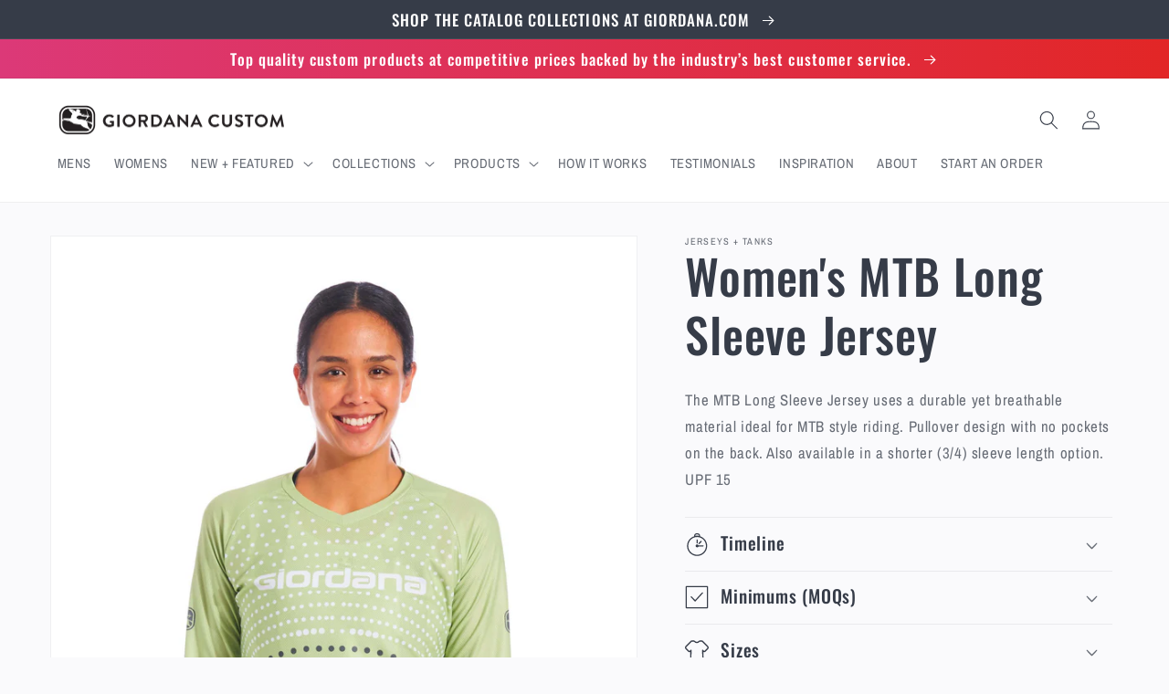

--- FILE ---
content_type: text/html; charset=utf-8
request_url: https://custom.giordanacycling.com/products/womens-mtb-long-sleeve-jersey
body_size: 30303
content:















<!doctype html>
<html class="no-js" lang="en">
  <head>
<!-- Google Tag Manager -->
<script>(function(w,d,s,l,i){w[l]=w[l]||[];w[l].push({'gtm.start':
new Date().getTime(),event:'gtm.js'});var f=d.getElementsByTagName(s)[0],
j=d.createElement(s),dl=l!='dataLayer'?'&l='+l:'';j.async=true;j.src=
'https://www.googletagmanager.com/gtm.js?id='+i+dl;f.parentNode.insertBefore(j,f);
})(window,document,'script','dataLayer','GTM-MWV7723');</script>
<!-- End Google Tag Manager -->
    <meta charset="utf-8">
    <meta http-equiv="X-UA-Compatible" content="IE=edge">
    <meta name="viewport" content="width=device-width,initial-scale=1">
    <meta name="theme-color" content="">
    <link rel="canonical" href="https://custom.giordanacycling.com/products/womens-mtb-long-sleeve-jersey">
    <link rel="preconnect" href="https://cdn.shopify.com" crossorigin><link rel="icon" type="image/png" href="//custom.giordanacycling.com/cdn/shop/files/giordana_logo_64.png?crop=center&height=32&v=1649814870&width=32"><link rel="preconnect" href="https://fonts.shopifycdn.com" crossorigin><title>
      Women&#39;s MTB Long Sleeve Jersey - Giordana Custom
</title>

    
      <meta name="description" content="The MTB Long Sleeve Jersey uses a durable yet breathable material ideal for MTB style riding. Pullover design with no pockets on the back. Also available in . . .">
    

    

<meta property="og:site_name" content="Giordana Custom">
<meta property="og:url" content="https://custom.giordanacycling.com/products/womens-mtb-long-sleeve-jersey">
<meta property="og:title" content="Women&#39;s MTB Long Sleeve Jersey - Giordana Custom">
<meta property="og:type" content="product">
<meta property="og:description" content="The MTB Long Sleeve Jersey uses a durable yet breathable material ideal for MTB style riding. Pullover design with no pockets on the back. Also available in . . ."><meta property="og:image" content="http://custom.giordanacycling.com/cdn/shop/products/Giordana-Custom-Womens-LS-MTB-Jersey-front.jpg?v=1756395439">
  <meta property="og:image:secure_url" content="https://custom.giordanacycling.com/cdn/shop/products/Giordana-Custom-Womens-LS-MTB-Jersey-front.jpg?v=1756395439">
  <meta property="og:image:width" content="2000">
  <meta property="og:image:height" content="3000"><meta property="og:price:amount" content="94.00">
  <meta property="og:price:currency" content="USD"><meta name="twitter:card" content="summary_large_image">
<meta name="twitter:title" content="Women&#39;s MTB Long Sleeve Jersey - Giordana Custom">
<meta name="twitter:description" content="The MTB Long Sleeve Jersey uses a durable yet breathable material ideal for MTB style riding. Pullover design with no pockets on the back. Also available in . . .">


    <script src="//custom.giordanacycling.com/cdn/shop/t/14/assets/global.js?v=149496944046504657681663681359" defer="defer"></script>
    
  <script>window.performance && window.performance.mark && window.performance.mark('shopify.content_for_header.start');</script><meta id="shopify-digital-wallet" name="shopify-digital-wallet" content="/52838760603/digital_wallets/dialog">
<meta name="shopify-checkout-api-token" content="c7f5bca10d6e85fc7a7edacc8335e0c3">
<meta id="in-context-paypal-metadata" data-shop-id="52838760603" data-venmo-supported="false" data-environment="production" data-locale="en_US" data-paypal-v4="true" data-currency="USD">
<link rel="alternate" type="application/json+oembed" href="https://custom.giordanacycling.com/products/womens-mtb-long-sleeve-jersey.oembed">
<script async="async" src="/checkouts/internal/preloads.js?locale=en-US"></script>
<link rel="preconnect" href="https://shop.app" crossorigin="anonymous">
<script async="async" src="https://shop.app/checkouts/internal/preloads.js?locale=en-US&shop_id=52838760603" crossorigin="anonymous"></script>
<script id="apple-pay-shop-capabilities" type="application/json">{"shopId":52838760603,"countryCode":"US","currencyCode":"USD","merchantCapabilities":["supports3DS"],"merchantId":"gid:\/\/shopify\/Shop\/52838760603","merchantName":"Giordana Custom","requiredBillingContactFields":["postalAddress","email"],"requiredShippingContactFields":["postalAddress","email"],"shippingType":"shipping","supportedNetworks":["visa","masterCard","amex","discover","elo","jcb"],"total":{"type":"pending","label":"Giordana Custom","amount":"1.00"},"shopifyPaymentsEnabled":true,"supportsSubscriptions":true}</script>
<script id="shopify-features" type="application/json">{"accessToken":"c7f5bca10d6e85fc7a7edacc8335e0c3","betas":["rich-media-storefront-analytics"],"domain":"custom.giordanacycling.com","predictiveSearch":true,"shopId":52838760603,"locale":"en"}</script>
<script>var Shopify = Shopify || {};
Shopify.shop = "giordana-custom.myshopify.com";
Shopify.locale = "en";
Shopify.currency = {"active":"USD","rate":"1.0"};
Shopify.country = "US";
Shopify.theme = {"name":"LIVE Dawn | 7.0","id":130012512411,"schema_name":"Dawn","schema_version":"7.0.1","theme_store_id":887,"role":"main"};
Shopify.theme.handle = "null";
Shopify.theme.style = {"id":null,"handle":null};
Shopify.cdnHost = "custom.giordanacycling.com/cdn";
Shopify.routes = Shopify.routes || {};
Shopify.routes.root = "/";</script>
<script type="module">!function(o){(o.Shopify=o.Shopify||{}).modules=!0}(window);</script>
<script>!function(o){function n(){var o=[];function n(){o.push(Array.prototype.slice.apply(arguments))}return n.q=o,n}var t=o.Shopify=o.Shopify||{};t.loadFeatures=n(),t.autoloadFeatures=n()}(window);</script>
<script>
  window.ShopifyPay = window.ShopifyPay || {};
  window.ShopifyPay.apiHost = "shop.app\/pay";
  window.ShopifyPay.redirectState = null;
</script>
<script id="shop-js-analytics" type="application/json">{"pageType":"product"}</script>
<script defer="defer" async type="module" src="//custom.giordanacycling.com/cdn/shopifycloud/shop-js/modules/v2/client.init-shop-cart-sync_WVOgQShq.en.esm.js"></script>
<script defer="defer" async type="module" src="//custom.giordanacycling.com/cdn/shopifycloud/shop-js/modules/v2/chunk.common_C_13GLB1.esm.js"></script>
<script defer="defer" async type="module" src="//custom.giordanacycling.com/cdn/shopifycloud/shop-js/modules/v2/chunk.modal_CLfMGd0m.esm.js"></script>
<script type="module">
  await import("//custom.giordanacycling.com/cdn/shopifycloud/shop-js/modules/v2/client.init-shop-cart-sync_WVOgQShq.en.esm.js");
await import("//custom.giordanacycling.com/cdn/shopifycloud/shop-js/modules/v2/chunk.common_C_13GLB1.esm.js");
await import("//custom.giordanacycling.com/cdn/shopifycloud/shop-js/modules/v2/chunk.modal_CLfMGd0m.esm.js");

  window.Shopify.SignInWithShop?.initShopCartSync?.({"fedCMEnabled":true,"windoidEnabled":true});

</script>
<script>
  window.Shopify = window.Shopify || {};
  if (!window.Shopify.featureAssets) window.Shopify.featureAssets = {};
  window.Shopify.featureAssets['shop-js'] = {"shop-cart-sync":["modules/v2/client.shop-cart-sync_DuR37GeY.en.esm.js","modules/v2/chunk.common_C_13GLB1.esm.js","modules/v2/chunk.modal_CLfMGd0m.esm.js"],"init-fed-cm":["modules/v2/client.init-fed-cm_BucUoe6W.en.esm.js","modules/v2/chunk.common_C_13GLB1.esm.js","modules/v2/chunk.modal_CLfMGd0m.esm.js"],"shop-toast-manager":["modules/v2/client.shop-toast-manager_B0JfrpKj.en.esm.js","modules/v2/chunk.common_C_13GLB1.esm.js","modules/v2/chunk.modal_CLfMGd0m.esm.js"],"init-shop-cart-sync":["modules/v2/client.init-shop-cart-sync_WVOgQShq.en.esm.js","modules/v2/chunk.common_C_13GLB1.esm.js","modules/v2/chunk.modal_CLfMGd0m.esm.js"],"shop-button":["modules/v2/client.shop-button_B_U3bv27.en.esm.js","modules/v2/chunk.common_C_13GLB1.esm.js","modules/v2/chunk.modal_CLfMGd0m.esm.js"],"init-windoid":["modules/v2/client.init-windoid_DuP9q_di.en.esm.js","modules/v2/chunk.common_C_13GLB1.esm.js","modules/v2/chunk.modal_CLfMGd0m.esm.js"],"shop-cash-offers":["modules/v2/client.shop-cash-offers_BmULhtno.en.esm.js","modules/v2/chunk.common_C_13GLB1.esm.js","modules/v2/chunk.modal_CLfMGd0m.esm.js"],"pay-button":["modules/v2/client.pay-button_CrPSEbOK.en.esm.js","modules/v2/chunk.common_C_13GLB1.esm.js","modules/v2/chunk.modal_CLfMGd0m.esm.js"],"init-customer-accounts":["modules/v2/client.init-customer-accounts_jNk9cPYQ.en.esm.js","modules/v2/client.shop-login-button_DJ5ldayH.en.esm.js","modules/v2/chunk.common_C_13GLB1.esm.js","modules/v2/chunk.modal_CLfMGd0m.esm.js"],"avatar":["modules/v2/client.avatar_BTnouDA3.en.esm.js"],"checkout-modal":["modules/v2/client.checkout-modal_pBPyh9w8.en.esm.js","modules/v2/chunk.common_C_13GLB1.esm.js","modules/v2/chunk.modal_CLfMGd0m.esm.js"],"init-shop-for-new-customer-accounts":["modules/v2/client.init-shop-for-new-customer-accounts_BUoCy7a5.en.esm.js","modules/v2/client.shop-login-button_DJ5ldayH.en.esm.js","modules/v2/chunk.common_C_13GLB1.esm.js","modules/v2/chunk.modal_CLfMGd0m.esm.js"],"init-customer-accounts-sign-up":["modules/v2/client.init-customer-accounts-sign-up_CnczCz9H.en.esm.js","modules/v2/client.shop-login-button_DJ5ldayH.en.esm.js","modules/v2/chunk.common_C_13GLB1.esm.js","modules/v2/chunk.modal_CLfMGd0m.esm.js"],"init-shop-email-lookup-coordinator":["modules/v2/client.init-shop-email-lookup-coordinator_CzjY5t9o.en.esm.js","modules/v2/chunk.common_C_13GLB1.esm.js","modules/v2/chunk.modal_CLfMGd0m.esm.js"],"shop-follow-button":["modules/v2/client.shop-follow-button_CsYC63q7.en.esm.js","modules/v2/chunk.common_C_13GLB1.esm.js","modules/v2/chunk.modal_CLfMGd0m.esm.js"],"shop-login-button":["modules/v2/client.shop-login-button_DJ5ldayH.en.esm.js","modules/v2/chunk.common_C_13GLB1.esm.js","modules/v2/chunk.modal_CLfMGd0m.esm.js"],"shop-login":["modules/v2/client.shop-login_B9ccPdmx.en.esm.js","modules/v2/chunk.common_C_13GLB1.esm.js","modules/v2/chunk.modal_CLfMGd0m.esm.js"],"lead-capture":["modules/v2/client.lead-capture_D0K_KgYb.en.esm.js","modules/v2/chunk.common_C_13GLB1.esm.js","modules/v2/chunk.modal_CLfMGd0m.esm.js"],"payment-terms":["modules/v2/client.payment-terms_BWmiNN46.en.esm.js","modules/v2/chunk.common_C_13GLB1.esm.js","modules/v2/chunk.modal_CLfMGd0m.esm.js"]};
</script>
<script>(function() {
  var isLoaded = false;
  function asyncLoad() {
    if (isLoaded) return;
    isLoaded = true;
    var urls = ["https:\/\/na.shgcdn3.com\/pixel-collector.js?shop=giordana-custom.myshopify.com"];
    for (var i = 0; i < urls.length; i++) {
      var s = document.createElement('script');
      s.type = 'text/javascript';
      s.async = true;
      s.src = urls[i];
      var x = document.getElementsByTagName('script')[0];
      x.parentNode.insertBefore(s, x);
    }
  };
  if(window.attachEvent) {
    window.attachEvent('onload', asyncLoad);
  } else {
    window.addEventListener('load', asyncLoad, false);
  }
})();</script>
<script id="__st">var __st={"a":52838760603,"offset":-18000,"reqid":"730912c6-1ea9-4fb6-928c-89f111438289-1769585892","pageurl":"custom.giordanacycling.com\/products\/womens-mtb-long-sleeve-jersey","u":"8e11171ee915","p":"product","rtyp":"product","rid":6841379487899};</script>
<script>window.ShopifyPaypalV4VisibilityTracking = true;</script>
<script id="captcha-bootstrap">!function(){'use strict';const t='contact',e='account',n='new_comment',o=[[t,t],['blogs',n],['comments',n],[t,'customer']],c=[[e,'customer_login'],[e,'guest_login'],[e,'recover_customer_password'],[e,'create_customer']],r=t=>t.map((([t,e])=>`form[action*='/${t}']:not([data-nocaptcha='true']) input[name='form_type'][value='${e}']`)).join(','),a=t=>()=>t?[...document.querySelectorAll(t)].map((t=>t.form)):[];function s(){const t=[...o],e=r(t);return a(e)}const i='password',u='form_key',d=['recaptcha-v3-token','g-recaptcha-response','h-captcha-response',i],f=()=>{try{return window.sessionStorage}catch{return}},m='__shopify_v',_=t=>t.elements[u];function p(t,e,n=!1){try{const o=window.sessionStorage,c=JSON.parse(o.getItem(e)),{data:r}=function(t){const{data:e,action:n}=t;return t[m]||n?{data:e,action:n}:{data:t,action:n}}(c);for(const[e,n]of Object.entries(r))t.elements[e]&&(t.elements[e].value=n);n&&o.removeItem(e)}catch(o){console.error('form repopulation failed',{error:o})}}const l='form_type',E='cptcha';function T(t){t.dataset[E]=!0}const w=window,h=w.document,L='Shopify',v='ce_forms',y='captcha';let A=!1;((t,e)=>{const n=(g='f06e6c50-85a8-45c8-87d0-21a2b65856fe',I='https://cdn.shopify.com/shopifycloud/storefront-forms-hcaptcha/ce_storefront_forms_captcha_hcaptcha.v1.5.2.iife.js',D={infoText:'Protected by hCaptcha',privacyText:'Privacy',termsText:'Terms'},(t,e,n)=>{const o=w[L][v],c=o.bindForm;if(c)return c(t,g,e,D).then(n);var r;o.q.push([[t,g,e,D],n]),r=I,A||(h.body.append(Object.assign(h.createElement('script'),{id:'captcha-provider',async:!0,src:r})),A=!0)});var g,I,D;w[L]=w[L]||{},w[L][v]=w[L][v]||{},w[L][v].q=[],w[L][y]=w[L][y]||{},w[L][y].protect=function(t,e){n(t,void 0,e),T(t)},Object.freeze(w[L][y]),function(t,e,n,w,h,L){const[v,y,A,g]=function(t,e,n){const i=e?o:[],u=t?c:[],d=[...i,...u],f=r(d),m=r(i),_=r(d.filter((([t,e])=>n.includes(e))));return[a(f),a(m),a(_),s()]}(w,h,L),I=t=>{const e=t.target;return e instanceof HTMLFormElement?e:e&&e.form},D=t=>v().includes(t);t.addEventListener('submit',(t=>{const e=I(t);if(!e)return;const n=D(e)&&!e.dataset.hcaptchaBound&&!e.dataset.recaptchaBound,o=_(e),c=g().includes(e)&&(!o||!o.value);(n||c)&&t.preventDefault(),c&&!n&&(function(t){try{if(!f())return;!function(t){const e=f();if(!e)return;const n=_(t);if(!n)return;const o=n.value;o&&e.removeItem(o)}(t);const e=Array.from(Array(32),(()=>Math.random().toString(36)[2])).join('');!function(t,e){_(t)||t.append(Object.assign(document.createElement('input'),{type:'hidden',name:u})),t.elements[u].value=e}(t,e),function(t,e){const n=f();if(!n)return;const o=[...t.querySelectorAll(`input[type='${i}']`)].map((({name:t})=>t)),c=[...d,...o],r={};for(const[a,s]of new FormData(t).entries())c.includes(a)||(r[a]=s);n.setItem(e,JSON.stringify({[m]:1,action:t.action,data:r}))}(t,e)}catch(e){console.error('failed to persist form',e)}}(e),e.submit())}));const S=(t,e)=>{t&&!t.dataset[E]&&(n(t,e.some((e=>e===t))),T(t))};for(const o of['focusin','change'])t.addEventListener(o,(t=>{const e=I(t);D(e)&&S(e,y())}));const B=e.get('form_key'),M=e.get(l),P=B&&M;t.addEventListener('DOMContentLoaded',(()=>{const t=y();if(P)for(const e of t)e.elements[l].value===M&&p(e,B);[...new Set([...A(),...v().filter((t=>'true'===t.dataset.shopifyCaptcha))])].forEach((e=>S(e,t)))}))}(h,new URLSearchParams(w.location.search),n,t,e,['guest_login'])})(!0,!0)}();</script>
<script integrity="sha256-4kQ18oKyAcykRKYeNunJcIwy7WH5gtpwJnB7kiuLZ1E=" data-source-attribution="shopify.loadfeatures" defer="defer" src="//custom.giordanacycling.com/cdn/shopifycloud/storefront/assets/storefront/load_feature-a0a9edcb.js" crossorigin="anonymous"></script>
<script crossorigin="anonymous" defer="defer" src="//custom.giordanacycling.com/cdn/shopifycloud/storefront/assets/shopify_pay/storefront-65b4c6d7.js?v=20250812"></script>
<script data-source-attribution="shopify.dynamic_checkout.dynamic.init">var Shopify=Shopify||{};Shopify.PaymentButton=Shopify.PaymentButton||{isStorefrontPortableWallets:!0,init:function(){window.Shopify.PaymentButton.init=function(){};var t=document.createElement("script");t.src="https://custom.giordanacycling.com/cdn/shopifycloud/portable-wallets/latest/portable-wallets.en.js",t.type="module",document.head.appendChild(t)}};
</script>
<script data-source-attribution="shopify.dynamic_checkout.buyer_consent">
  function portableWalletsHideBuyerConsent(e){var t=document.getElementById("shopify-buyer-consent"),n=document.getElementById("shopify-subscription-policy-button");t&&n&&(t.classList.add("hidden"),t.setAttribute("aria-hidden","true"),n.removeEventListener("click",e))}function portableWalletsShowBuyerConsent(e){var t=document.getElementById("shopify-buyer-consent"),n=document.getElementById("shopify-subscription-policy-button");t&&n&&(t.classList.remove("hidden"),t.removeAttribute("aria-hidden"),n.addEventListener("click",e))}window.Shopify?.PaymentButton&&(window.Shopify.PaymentButton.hideBuyerConsent=portableWalletsHideBuyerConsent,window.Shopify.PaymentButton.showBuyerConsent=portableWalletsShowBuyerConsent);
</script>
<script data-source-attribution="shopify.dynamic_checkout.cart.bootstrap">document.addEventListener("DOMContentLoaded",(function(){function t(){return document.querySelector("shopify-accelerated-checkout-cart, shopify-accelerated-checkout")}if(t())Shopify.PaymentButton.init();else{new MutationObserver((function(e,n){t()&&(Shopify.PaymentButton.init(),n.disconnect())})).observe(document.body,{childList:!0,subtree:!0})}}));
</script>
<link id="shopify-accelerated-checkout-styles" rel="stylesheet" media="screen" href="https://custom.giordanacycling.com/cdn/shopifycloud/portable-wallets/latest/accelerated-checkout-backwards-compat.css" crossorigin="anonymous">
<style id="shopify-accelerated-checkout-cart">
        #shopify-buyer-consent {
  margin-top: 1em;
  display: inline-block;
  width: 100%;
}

#shopify-buyer-consent.hidden {
  display: none;
}

#shopify-subscription-policy-button {
  background: none;
  border: none;
  padding: 0;
  text-decoration: underline;
  font-size: inherit;
  cursor: pointer;
}

#shopify-subscription-policy-button::before {
  box-shadow: none;
}

      </style>
<script id="sections-script" data-sections="header,footer" defer="defer" src="//custom.giordanacycling.com/cdn/shop/t/14/compiled_assets/scripts.js?v=9465"></script>
<script>window.performance && window.performance.mark && window.performance.mark('shopify.content_for_header.end');</script>
  





  <script type="text/javascript">
    
      window.__shgMoneyFormat = window.__shgMoneyFormat || {"USD":{"currency":"USD","currency_symbol":"$","currency_symbol_location":"left","decimal_places":2,"decimal_separator":".","thousands_separator":","}};
    
    window.__shgCurrentCurrencyCode = window.__shgCurrentCurrencyCode || {
      currency: "USD",
      currency_symbol: "$",
      decimal_separator: ".",
      thousands_separator: ",",
      decimal_places: 2,
      currency_symbol_location: "left"
    };
  </script>





    <style data-shopify>
      @font-face {
  font-family: "Archivo Narrow";
  font-weight: 400;
  font-style: normal;
  font-display: swap;
  src: url("//custom.giordanacycling.com/cdn/fonts/archivo_narrow/archivonarrow_n4.5c3bab850a22055c235cf940f895d873a8689d70.woff2") format("woff2"),
       url("//custom.giordanacycling.com/cdn/fonts/archivo_narrow/archivonarrow_n4.ea12dd22d3319d164475c1d047ae8f973041a9ff.woff") format("woff");
}

      @font-face {
  font-family: "Archivo Narrow";
  font-weight: 700;
  font-style: normal;
  font-display: swap;
  src: url("//custom.giordanacycling.com/cdn/fonts/archivo_narrow/archivonarrow_n7.c049bee49aa92b4cfee86dd4e79c9194b8519e2b.woff2") format("woff2"),
       url("//custom.giordanacycling.com/cdn/fonts/archivo_narrow/archivonarrow_n7.89eabe3e1f3044c02b965aa5ad3e57c9e898709d.woff") format("woff");
}

      @font-face {
  font-family: "Archivo Narrow";
  font-weight: 400;
  font-style: italic;
  font-display: swap;
  src: url("//custom.giordanacycling.com/cdn/fonts/archivo_narrow/archivonarrow_i4.59445c13f0e607542640c8a56f31dcd8ed680cfa.woff2") format("woff2"),
       url("//custom.giordanacycling.com/cdn/fonts/archivo_narrow/archivonarrow_i4.bbf26c99347034f8df1f87b08c4a929cfc5255c8.woff") format("woff");
}

      @font-face {
  font-family: "Archivo Narrow";
  font-weight: 700;
  font-style: italic;
  font-display: swap;
  src: url("//custom.giordanacycling.com/cdn/fonts/archivo_narrow/archivonarrow_i7.394cd4c9437ad9084e13f72957e92bfbe366a689.woff2") format("woff2"),
       url("//custom.giordanacycling.com/cdn/fonts/archivo_narrow/archivonarrow_i7.f7e98758eef2e613f5c757b5780e7f43b6bcf700.woff") format("woff");
}

      @font-face {
  font-family: Oswald;
  font-weight: 500;
  font-style: normal;
  font-display: swap;
  src: url("//custom.giordanacycling.com/cdn/fonts/oswald/oswald_n5.8ad4910bfdb43e150746ef7aa67f3553e3abe8e2.woff2") format("woff2"),
       url("//custom.giordanacycling.com/cdn/fonts/oswald/oswald_n5.93ee52108163c48c91111cf33b0a57021467b66e.woff") format("woff");
}


      :root {
        --font-body-family: "Archivo Narrow", sans-serif;
        --font-body-style: normal;
        --font-body-weight: 400;
        --font-body-weight-bold: 700;

        --font-heading-family: Oswald, sans-serif;
        --font-heading-style: normal;
        --font-heading-weight: 500;

        --font-body-scale: 1.05;
        --font-heading-scale: 1.2380952380952381;

        --color-base-text: 54, 60, 72;
        --color-shadow: 54, 60, 72;
        --color-base-background-1: 250, 250, 252;
        --color-base-background-2: 54, 60, 72;
        --color-base-solid-button-labels: 54, 60, 72;
        --color-base-outline-button-labels: 220, 57, 120;
        --color-base-accent-1: 220, 57, 120;
        --color-base-accent-2: 255, 255, 255;
        --payment-terms-background-color: #fafafc;

        --gradient-base-background-1: #fafafc;
        --gradient-base-background-2: #363c48;
        --gradient-base-accent-1: linear-gradient(90deg, rgba(220, 57, 120, 1), rgba(226, 38, 38, 1) 100%);
        --gradient-base-accent-2: #ffffff;

        --media-padding: px;
        --media-border-opacity: 0.05;
        --media-border-width: 1px;
        --media-radius: 0px;
        --media-shadow-opacity: 0.0;
        --media-shadow-horizontal-offset: 0px;
        --media-shadow-vertical-offset: 4px;
        --media-shadow-blur-radius: 5px;
        --media-shadow-visible: 0;

        --page-width: 120rem;
        --page-width-margin: 0rem;

        --product-card-image-padding: 0.0rem;
        --product-card-corner-radius: 0.0rem;
        --product-card-text-alignment: left;
        --product-card-border-width: 0.0rem;
        --product-card-border-opacity: 0.1;
        --product-card-shadow-opacity: 0.0;
        --product-card-shadow-visible: 0;
        --product-card-shadow-horizontal-offset: 0.0rem;
        --product-card-shadow-vertical-offset: 0.4rem;
        --product-card-shadow-blur-radius: 0.5rem;

        --collection-card-image-padding: 0.0rem;
        --collection-card-corner-radius: 0.0rem;
        --collection-card-text-alignment: left;
        --collection-card-border-width: 0.0rem;
        --collection-card-border-opacity: 0.0;
        --collection-card-shadow-opacity: 0.1;
        --collection-card-shadow-visible: 1;
        --collection-card-shadow-horizontal-offset: 0.0rem;
        --collection-card-shadow-vertical-offset: 0.0rem;
        --collection-card-shadow-blur-radius: 0.0rem;

        --blog-card-image-padding: 0.0rem;
        --blog-card-corner-radius: 0.0rem;
        --blog-card-text-alignment: left;
        --blog-card-border-width: 0.0rem;
        --blog-card-border-opacity: 0.0;
        --blog-card-shadow-opacity: 0.1;
        --blog-card-shadow-visible: 1;
        --blog-card-shadow-horizontal-offset: 0.0rem;
        --blog-card-shadow-vertical-offset: 0.0rem;
        --blog-card-shadow-blur-radius: 0.0rem;

        --badge-corner-radius: 4.0rem;

        --popup-border-width: 1px;
        --popup-border-opacity: 0.1;
        --popup-corner-radius: 0px;
        --popup-shadow-opacity: 0.0;
        --popup-shadow-horizontal-offset: 0px;
        --popup-shadow-vertical-offset: 4px;
        --popup-shadow-blur-radius: 5px;

        --drawer-border-width: 1px;
        --drawer-border-opacity: 0.1;
        --drawer-shadow-opacity: 0.0;
        --drawer-shadow-horizontal-offset: 0px;
        --drawer-shadow-vertical-offset: 4px;
        --drawer-shadow-blur-radius: 5px;

        --spacing-sections-desktop: 0px;
        --spacing-sections-mobile: 0px;

        --grid-desktop-vertical-spacing: 8px;
        --grid-desktop-horizontal-spacing: 16px;
        --grid-mobile-vertical-spacing: 4px;
        --grid-mobile-horizontal-spacing: 8px;

        --text-boxes-border-opacity: 0.1;
        --text-boxes-border-width: 0px;
        --text-boxes-radius: 0px;
        --text-boxes-shadow-opacity: 0.0;
        --text-boxes-shadow-visible: 0;
        --text-boxes-shadow-horizontal-offset: 0px;
        --text-boxes-shadow-vertical-offset: 4px;
        --text-boxes-shadow-blur-radius: 5px;

        --buttons-radius: 40px;
        --buttons-radius-outset: 41px;
        --buttons-border-width: 1px;
        --buttons-border-opacity: 1.0;
        --buttons-shadow-opacity: 0.0;
        --buttons-shadow-visible: 0;
        --buttons-shadow-horizontal-offset: 0px;
        --buttons-shadow-vertical-offset: 4px;
        --buttons-shadow-blur-radius: 5px;
        --buttons-border-offset: 0.3px;

        --inputs-radius: 0px;
        --inputs-border-width: 1px;
        --inputs-border-opacity: 0.55;
        --inputs-shadow-opacity: 0.0;
        --inputs-shadow-horizontal-offset: 0px;
        --inputs-margin-offset: 0px;
        --inputs-shadow-vertical-offset: 4px;
        --inputs-shadow-blur-radius: 5px;
        --inputs-radius-outset: 0px;

        --variant-pills-radius: 6px;
        --variant-pills-border-width: 1px;
        --variant-pills-border-opacity: 0.55;
        --variant-pills-shadow-opacity: 0.0;
        --variant-pills-shadow-horizontal-offset: 0px;
        --variant-pills-shadow-vertical-offset: 4px;
        --variant-pills-shadow-blur-radius: 5px;
      }

      *,
      *::before,
      *::after {
        box-sizing: inherit;
      }

      html {
        box-sizing: border-box;
        font-size: calc(var(--font-body-scale) * 62.5%);
        height: 100%;
      }

      body {
        display: grid;
        grid-template-rows: auto auto 1fr auto;
        grid-template-columns: 100%;
        min-height: 100%;
        margin: 0;
        font-size: 1.5rem;
        letter-spacing: 0.06rem;
        line-height: calc(1 + 0.8 / var(--font-body-scale));
        font-family: var(--font-body-family);
        font-style: var(--font-body-style);
        font-weight: var(--font-body-weight);
      }

      @media screen and (min-width: 750px) {
        body {
          font-size: 1.6rem;
        }
      }
    </style>

    <link href="//custom.giordanacycling.com/cdn/shop/t/14/assets/base.css?v=62225452768790909131704638530" rel="stylesheet" type="text/css" media="all" />
<link rel="preload" as="font" href="//custom.giordanacycling.com/cdn/fonts/archivo_narrow/archivonarrow_n4.5c3bab850a22055c235cf940f895d873a8689d70.woff2" type="font/woff2" crossorigin><link rel="preload" as="font" href="//custom.giordanacycling.com/cdn/fonts/oswald/oswald_n5.8ad4910bfdb43e150746ef7aa67f3553e3abe8e2.woff2" type="font/woff2" crossorigin><link rel="stylesheet" href="//custom.giordanacycling.com/cdn/shop/t/14/assets/component-predictive-search.css?v=83512081251802922551663681359" media="print" onload="this.media='all'"><script>document.documentElement.className = document.documentElement.className.replace('no-js', 'js');
    if (Shopify.designMode) {
      document.documentElement.classList.add('shopify-design-mode');
    }
    </script>
  
  

<script type="text/javascript">
  
    window.SHG_CUSTOMER = null;
  
</script>







<link href="https://monorail-edge.shopifysvc.com" rel="dns-prefetch">
<script>(function(){if ("sendBeacon" in navigator && "performance" in window) {try {var session_token_from_headers = performance.getEntriesByType('navigation')[0].serverTiming.find(x => x.name == '_s').description;} catch {var session_token_from_headers = undefined;}var session_cookie_matches = document.cookie.match(/_shopify_s=([^;]*)/);var session_token_from_cookie = session_cookie_matches && session_cookie_matches.length === 2 ? session_cookie_matches[1] : "";var session_token = session_token_from_headers || session_token_from_cookie || "";function handle_abandonment_event(e) {var entries = performance.getEntries().filter(function(entry) {return /monorail-edge.shopifysvc.com/.test(entry.name);});if (!window.abandonment_tracked && entries.length === 0) {window.abandonment_tracked = true;var currentMs = Date.now();var navigation_start = performance.timing.navigationStart;var payload = {shop_id: 52838760603,url: window.location.href,navigation_start,duration: currentMs - navigation_start,session_token,page_type: "product"};window.navigator.sendBeacon("https://monorail-edge.shopifysvc.com/v1/produce", JSON.stringify({schema_id: "online_store_buyer_site_abandonment/1.1",payload: payload,metadata: {event_created_at_ms: currentMs,event_sent_at_ms: currentMs}}));}}window.addEventListener('pagehide', handle_abandonment_event);}}());</script>
<script id="web-pixels-manager-setup">(function e(e,d,r,n,o){if(void 0===o&&(o={}),!Boolean(null===(a=null===(i=window.Shopify)||void 0===i?void 0:i.analytics)||void 0===a?void 0:a.replayQueue)){var i,a;window.Shopify=window.Shopify||{};var t=window.Shopify;t.analytics=t.analytics||{};var s=t.analytics;s.replayQueue=[],s.publish=function(e,d,r){return s.replayQueue.push([e,d,r]),!0};try{self.performance.mark("wpm:start")}catch(e){}var l=function(){var e={modern:/Edge?\/(1{2}[4-9]|1[2-9]\d|[2-9]\d{2}|\d{4,})\.\d+(\.\d+|)|Firefox\/(1{2}[4-9]|1[2-9]\d|[2-9]\d{2}|\d{4,})\.\d+(\.\d+|)|Chrom(ium|e)\/(9{2}|\d{3,})\.\d+(\.\d+|)|(Maci|X1{2}).+ Version\/(15\.\d+|(1[6-9]|[2-9]\d|\d{3,})\.\d+)([,.]\d+|)( \(\w+\)|)( Mobile\/\w+|) Safari\/|Chrome.+OPR\/(9{2}|\d{3,})\.\d+\.\d+|(CPU[ +]OS|iPhone[ +]OS|CPU[ +]iPhone|CPU IPhone OS|CPU iPad OS)[ +]+(15[._]\d+|(1[6-9]|[2-9]\d|\d{3,})[._]\d+)([._]\d+|)|Android:?[ /-](13[3-9]|1[4-9]\d|[2-9]\d{2}|\d{4,})(\.\d+|)(\.\d+|)|Android.+Firefox\/(13[5-9]|1[4-9]\d|[2-9]\d{2}|\d{4,})\.\d+(\.\d+|)|Android.+Chrom(ium|e)\/(13[3-9]|1[4-9]\d|[2-9]\d{2}|\d{4,})\.\d+(\.\d+|)|SamsungBrowser\/([2-9]\d|\d{3,})\.\d+/,legacy:/Edge?\/(1[6-9]|[2-9]\d|\d{3,})\.\d+(\.\d+|)|Firefox\/(5[4-9]|[6-9]\d|\d{3,})\.\d+(\.\d+|)|Chrom(ium|e)\/(5[1-9]|[6-9]\d|\d{3,})\.\d+(\.\d+|)([\d.]+$|.*Safari\/(?![\d.]+ Edge\/[\d.]+$))|(Maci|X1{2}).+ Version\/(10\.\d+|(1[1-9]|[2-9]\d|\d{3,})\.\d+)([,.]\d+|)( \(\w+\)|)( Mobile\/\w+|) Safari\/|Chrome.+OPR\/(3[89]|[4-9]\d|\d{3,})\.\d+\.\d+|(CPU[ +]OS|iPhone[ +]OS|CPU[ +]iPhone|CPU IPhone OS|CPU iPad OS)[ +]+(10[._]\d+|(1[1-9]|[2-9]\d|\d{3,})[._]\d+)([._]\d+|)|Android:?[ /-](13[3-9]|1[4-9]\d|[2-9]\d{2}|\d{4,})(\.\d+|)(\.\d+|)|Mobile Safari.+OPR\/([89]\d|\d{3,})\.\d+\.\d+|Android.+Firefox\/(13[5-9]|1[4-9]\d|[2-9]\d{2}|\d{4,})\.\d+(\.\d+|)|Android.+Chrom(ium|e)\/(13[3-9]|1[4-9]\d|[2-9]\d{2}|\d{4,})\.\d+(\.\d+|)|Android.+(UC? ?Browser|UCWEB|U3)[ /]?(15\.([5-9]|\d{2,})|(1[6-9]|[2-9]\d|\d{3,})\.\d+)\.\d+|SamsungBrowser\/(5\.\d+|([6-9]|\d{2,})\.\d+)|Android.+MQ{2}Browser\/(14(\.(9|\d{2,})|)|(1[5-9]|[2-9]\d|\d{3,})(\.\d+|))(\.\d+|)|K[Aa][Ii]OS\/(3\.\d+|([4-9]|\d{2,})\.\d+)(\.\d+|)/},d=e.modern,r=e.legacy,n=navigator.userAgent;return n.match(d)?"modern":n.match(r)?"legacy":"unknown"}(),u="modern"===l?"modern":"legacy",c=(null!=n?n:{modern:"",legacy:""})[u],f=function(e){return[e.baseUrl,"/wpm","/b",e.hashVersion,"modern"===e.buildTarget?"m":"l",".js"].join("")}({baseUrl:d,hashVersion:r,buildTarget:u}),m=function(e){var d=e.version,r=e.bundleTarget,n=e.surface,o=e.pageUrl,i=e.monorailEndpoint;return{emit:function(e){var a=e.status,t=e.errorMsg,s=(new Date).getTime(),l=JSON.stringify({metadata:{event_sent_at_ms:s},events:[{schema_id:"web_pixels_manager_load/3.1",payload:{version:d,bundle_target:r,page_url:o,status:a,surface:n,error_msg:t},metadata:{event_created_at_ms:s}}]});if(!i)return console&&console.warn&&console.warn("[Web Pixels Manager] No Monorail endpoint provided, skipping logging."),!1;try{return self.navigator.sendBeacon.bind(self.navigator)(i,l)}catch(e){}var u=new XMLHttpRequest;try{return u.open("POST",i,!0),u.setRequestHeader("Content-Type","text/plain"),u.send(l),!0}catch(e){return console&&console.warn&&console.warn("[Web Pixels Manager] Got an unhandled error while logging to Monorail."),!1}}}}({version:r,bundleTarget:l,surface:e.surface,pageUrl:self.location.href,monorailEndpoint:e.monorailEndpoint});try{o.browserTarget=l,function(e){var d=e.src,r=e.async,n=void 0===r||r,o=e.onload,i=e.onerror,a=e.sri,t=e.scriptDataAttributes,s=void 0===t?{}:t,l=document.createElement("script"),u=document.querySelector("head"),c=document.querySelector("body");if(l.async=n,l.src=d,a&&(l.integrity=a,l.crossOrigin="anonymous"),s)for(var f in s)if(Object.prototype.hasOwnProperty.call(s,f))try{l.dataset[f]=s[f]}catch(e){}if(o&&l.addEventListener("load",o),i&&l.addEventListener("error",i),u)u.appendChild(l);else{if(!c)throw new Error("Did not find a head or body element to append the script");c.appendChild(l)}}({src:f,async:!0,onload:function(){if(!function(){var e,d;return Boolean(null===(d=null===(e=window.Shopify)||void 0===e?void 0:e.analytics)||void 0===d?void 0:d.initialized)}()){var d=window.webPixelsManager.init(e)||void 0;if(d){var r=window.Shopify.analytics;r.replayQueue.forEach((function(e){var r=e[0],n=e[1],o=e[2];d.publishCustomEvent(r,n,o)})),r.replayQueue=[],r.publish=d.publishCustomEvent,r.visitor=d.visitor,r.initialized=!0}}},onerror:function(){return m.emit({status:"failed",errorMsg:"".concat(f," has failed to load")})},sri:function(e){var d=/^sha384-[A-Za-z0-9+/=]+$/;return"string"==typeof e&&d.test(e)}(c)?c:"",scriptDataAttributes:o}),m.emit({status:"loading"})}catch(e){m.emit({status:"failed",errorMsg:(null==e?void 0:e.message)||"Unknown error"})}}})({shopId: 52838760603,storefrontBaseUrl: "https://custom.giordanacycling.com",extensionsBaseUrl: "https://extensions.shopifycdn.com/cdn/shopifycloud/web-pixels-manager",monorailEndpoint: "https://monorail-edge.shopifysvc.com/unstable/produce_batch",surface: "storefront-renderer",enabledBetaFlags: ["2dca8a86"],webPixelsConfigList: [{"id":"854458523","configuration":"{\"site_id\":\"ac0b82f4-2de4-486b-b61c-518b20e3078a\",\"analytics_endpoint\":\"https:\\\/\\\/na.shgcdn3.com\"}","eventPayloadVersion":"v1","runtimeContext":"STRICT","scriptVersion":"695709fc3f146fa50a25299517a954f2","type":"APP","apiClientId":1158168,"privacyPurposes":["ANALYTICS","MARKETING","SALE_OF_DATA"],"dataSharingAdjustments":{"protectedCustomerApprovalScopes":["read_customer_personal_data"]}},{"id":"625148059","configuration":"{\"config\":\"{\\\"pixel_id\\\":\\\"G-HJSV9RC418\\\",\\\"gtag_events\\\":[{\\\"type\\\":\\\"purchase\\\",\\\"action_label\\\":\\\"G-HJSV9RC418\\\"},{\\\"type\\\":\\\"page_view\\\",\\\"action_label\\\":\\\"G-HJSV9RC418\\\"},{\\\"type\\\":\\\"view_item\\\",\\\"action_label\\\":\\\"G-HJSV9RC418\\\"},{\\\"type\\\":\\\"search\\\",\\\"action_label\\\":\\\"G-HJSV9RC418\\\"},{\\\"type\\\":\\\"add_to_cart\\\",\\\"action_label\\\":\\\"G-HJSV9RC418\\\"},{\\\"type\\\":\\\"begin_checkout\\\",\\\"action_label\\\":\\\"G-HJSV9RC418\\\"},{\\\"type\\\":\\\"add_payment_info\\\",\\\"action_label\\\":\\\"G-HJSV9RC418\\\"}],\\\"enable_monitoring_mode\\\":false}\"}","eventPayloadVersion":"v1","runtimeContext":"OPEN","scriptVersion":"b2a88bafab3e21179ed38636efcd8a93","type":"APP","apiClientId":1780363,"privacyPurposes":[],"dataSharingAdjustments":{"protectedCustomerApprovalScopes":["read_customer_address","read_customer_email","read_customer_name","read_customer_personal_data","read_customer_phone"]}},{"id":"225411227","configuration":"{\"pixel_id\":\"266669414038119\",\"pixel_type\":\"facebook_pixel\",\"metaapp_system_user_token\":\"-\"}","eventPayloadVersion":"v1","runtimeContext":"OPEN","scriptVersion":"ca16bc87fe92b6042fbaa3acc2fbdaa6","type":"APP","apiClientId":2329312,"privacyPurposes":["ANALYTICS","MARKETING","SALE_OF_DATA"],"dataSharingAdjustments":{"protectedCustomerApprovalScopes":["read_customer_address","read_customer_email","read_customer_name","read_customer_personal_data","read_customer_phone"]}},{"id":"shopify-app-pixel","configuration":"{}","eventPayloadVersion":"v1","runtimeContext":"STRICT","scriptVersion":"0450","apiClientId":"shopify-pixel","type":"APP","privacyPurposes":["ANALYTICS","MARKETING"]},{"id":"shopify-custom-pixel","eventPayloadVersion":"v1","runtimeContext":"LAX","scriptVersion":"0450","apiClientId":"shopify-pixel","type":"CUSTOM","privacyPurposes":["ANALYTICS","MARKETING"]}],isMerchantRequest: false,initData: {"shop":{"name":"Giordana Custom","paymentSettings":{"currencyCode":"USD"},"myshopifyDomain":"giordana-custom.myshopify.com","countryCode":"US","storefrontUrl":"https:\/\/custom.giordanacycling.com"},"customer":null,"cart":null,"checkout":null,"productVariants":[{"price":{"amount":94.0,"currencyCode":"USD"},"product":{"title":"Women's MTB Long Sleeve Jersey","vendor":"JERSEYS + TANKS","id":"6841379487899","untranslatedTitle":"Women's MTB Long Sleeve Jersey","url":"\/products\/womens-mtb-long-sleeve-jersey","type":"JERSEYS"},"id":"40580250632347","image":{"src":"\/\/custom.giordanacycling.com\/cdn\/shop\/products\/Giordana-Custom-Womens-LS-MTB-Jersey-front.jpg?v=1756395439"},"sku":"GITS20-M207601-SIZE-00","title":"XXS","untranslatedTitle":"XXS"},{"price":{"amount":94.0,"currencyCode":"USD"},"product":{"title":"Women's MTB Long Sleeve Jersey","vendor":"JERSEYS + TANKS","id":"6841379487899","untranslatedTitle":"Women's MTB Long Sleeve Jersey","url":"\/products\/womens-mtb-long-sleeve-jersey","type":"JERSEYS"},"id":"40580252598427","image":{"src":"\/\/custom.giordanacycling.com\/cdn\/shop\/products\/Giordana-Custom-Womens-LS-MTB-Jersey-front.jpg?v=1756395439"},"sku":"GITS20-M207601-SIZE-01","title":"XS","untranslatedTitle":"XS"},{"price":{"amount":94.0,"currencyCode":"USD"},"product":{"title":"Women's MTB Long Sleeve Jersey","vendor":"JERSEYS + TANKS","id":"6841379487899","untranslatedTitle":"Women's MTB Long Sleeve Jersey","url":"\/products\/womens-mtb-long-sleeve-jersey","type":"JERSEYS"},"id":"40580250697883","image":{"src":"\/\/custom.giordanacycling.com\/cdn\/shop\/products\/Giordana-Custom-Womens-LS-MTB-Jersey-front.jpg?v=1756395439"},"sku":"GITS20-M207601-SIZE-02","title":"S","untranslatedTitle":"S"},{"price":{"amount":94.0,"currencyCode":"USD"},"product":{"title":"Women's MTB Long Sleeve Jersey","vendor":"JERSEYS + TANKS","id":"6841379487899","untranslatedTitle":"Women's MTB Long Sleeve Jersey","url":"\/products\/womens-mtb-long-sleeve-jersey","type":"JERSEYS"},"id":"40580250730651","image":{"src":"\/\/custom.giordanacycling.com\/cdn\/shop\/products\/Giordana-Custom-Womens-LS-MTB-Jersey-front.jpg?v=1756395439"},"sku":"GITS20-M207601-SIZE-03","title":"M","untranslatedTitle":"M"},{"price":{"amount":94.0,"currencyCode":"USD"},"product":{"title":"Women's MTB Long Sleeve Jersey","vendor":"JERSEYS + TANKS","id":"6841379487899","untranslatedTitle":"Women's MTB Long Sleeve Jersey","url":"\/products\/womens-mtb-long-sleeve-jersey","type":"JERSEYS"},"id":"40580250763419","image":{"src":"\/\/custom.giordanacycling.com\/cdn\/shop\/products\/Giordana-Custom-Womens-LS-MTB-Jersey-front.jpg?v=1756395439"},"sku":"GITS20-M207601-SIZE-04","title":"L","untranslatedTitle":"L"},{"price":{"amount":94.0,"currencyCode":"USD"},"product":{"title":"Women's MTB Long Sleeve Jersey","vendor":"JERSEYS + TANKS","id":"6841379487899","untranslatedTitle":"Women's MTB Long Sleeve Jersey","url":"\/products\/womens-mtb-long-sleeve-jersey","type":"JERSEYS"},"id":"40580250796187","image":{"src":"\/\/custom.giordanacycling.com\/cdn\/shop\/products\/Giordana-Custom-Womens-LS-MTB-Jersey-front.jpg?v=1756395439"},"sku":"GITS20-M207601-SIZE-05","title":"XL","untranslatedTitle":"XL"},{"price":{"amount":94.0,"currencyCode":"USD"},"product":{"title":"Women's MTB Long Sleeve Jersey","vendor":"JERSEYS + TANKS","id":"6841379487899","untranslatedTitle":"Women's MTB Long Sleeve Jersey","url":"\/products\/womens-mtb-long-sleeve-jersey","type":"JERSEYS"},"id":"40580250828955","image":{"src":"\/\/custom.giordanacycling.com\/cdn\/shop\/products\/Giordana-Custom-Womens-LS-MTB-Jersey-front.jpg?v=1756395439"},"sku":"GITS20-M207601-SIZE-06","title":"2XL","untranslatedTitle":"2XL"},{"price":{"amount":94.0,"currencyCode":"USD"},"product":{"title":"Women's MTB Long Sleeve Jersey","vendor":"JERSEYS + TANKS","id":"6841379487899","untranslatedTitle":"Women's MTB Long Sleeve Jersey","url":"\/products\/womens-mtb-long-sleeve-jersey","type":"JERSEYS"},"id":"40580250861723","image":{"src":"\/\/custom.giordanacycling.com\/cdn\/shop\/products\/Giordana-Custom-Womens-LS-MTB-Jersey-front.jpg?v=1756395439"},"sku":"GITS20-M207601-SIZE-07","title":"3XL","untranslatedTitle":"3XL"},{"price":{"amount":94.0,"currencyCode":"USD"},"product":{"title":"Women's MTB Long Sleeve Jersey","vendor":"JERSEYS + TANKS","id":"6841379487899","untranslatedTitle":"Women's MTB Long Sleeve Jersey","url":"\/products\/womens-mtb-long-sleeve-jersey","type":"JERSEYS"},"id":"40580250894491","image":{"src":"\/\/custom.giordanacycling.com\/cdn\/shop\/products\/Giordana-Custom-Womens-LS-MTB-Jersey-front.jpg?v=1756395439"},"sku":"GITS20-M207601-SIZE-08","title":"4XL","untranslatedTitle":"4XL"},{"price":{"amount":94.0,"currencyCode":"USD"},"product":{"title":"Women's MTB Long Sleeve Jersey","vendor":"JERSEYS + TANKS","id":"6841379487899","untranslatedTitle":"Women's MTB Long Sleeve Jersey","url":"\/products\/womens-mtb-long-sleeve-jersey","type":"JERSEYS"},"id":"40580250960027","image":{"src":"\/\/custom.giordanacycling.com\/cdn\/shop\/products\/Giordana-Custom-Womens-LS-MTB-Jersey-front.jpg?v=1756395439"},"sku":"GITS20-M207601-SIZE-09","title":"5XL","untranslatedTitle":"5XL"}],"purchasingCompany":null},},"https://custom.giordanacycling.com/cdn","fcfee988w5aeb613cpc8e4bc33m6693e112",{"modern":"","legacy":""},{"shopId":"52838760603","storefrontBaseUrl":"https:\/\/custom.giordanacycling.com","extensionBaseUrl":"https:\/\/extensions.shopifycdn.com\/cdn\/shopifycloud\/web-pixels-manager","surface":"storefront-renderer","enabledBetaFlags":"[\"2dca8a86\"]","isMerchantRequest":"false","hashVersion":"fcfee988w5aeb613cpc8e4bc33m6693e112","publish":"custom","events":"[[\"page_viewed\",{}],[\"product_viewed\",{\"productVariant\":{\"price\":{\"amount\":94.0,\"currencyCode\":\"USD\"},\"product\":{\"title\":\"Women's MTB Long Sleeve Jersey\",\"vendor\":\"JERSEYS + TANKS\",\"id\":\"6841379487899\",\"untranslatedTitle\":\"Women's MTB Long Sleeve Jersey\",\"url\":\"\/products\/womens-mtb-long-sleeve-jersey\",\"type\":\"JERSEYS\"},\"id\":\"40580250632347\",\"image\":{\"src\":\"\/\/custom.giordanacycling.com\/cdn\/shop\/products\/Giordana-Custom-Womens-LS-MTB-Jersey-front.jpg?v=1756395439\"},\"sku\":\"GITS20-M207601-SIZE-00\",\"title\":\"XXS\",\"untranslatedTitle\":\"XXS\"}}]]"});</script><script>
  window.ShopifyAnalytics = window.ShopifyAnalytics || {};
  window.ShopifyAnalytics.meta = window.ShopifyAnalytics.meta || {};
  window.ShopifyAnalytics.meta.currency = 'USD';
  var meta = {"product":{"id":6841379487899,"gid":"gid:\/\/shopify\/Product\/6841379487899","vendor":"JERSEYS + TANKS","type":"JERSEYS","handle":"womens-mtb-long-sleeve-jersey","variants":[{"id":40580250632347,"price":9400,"name":"Women's MTB Long Sleeve Jersey - XXS","public_title":"XXS","sku":"GITS20-M207601-SIZE-00"},{"id":40580252598427,"price":9400,"name":"Women's MTB Long Sleeve Jersey - XS","public_title":"XS","sku":"GITS20-M207601-SIZE-01"},{"id":40580250697883,"price":9400,"name":"Women's MTB Long Sleeve Jersey - S","public_title":"S","sku":"GITS20-M207601-SIZE-02"},{"id":40580250730651,"price":9400,"name":"Women's MTB Long Sleeve Jersey - M","public_title":"M","sku":"GITS20-M207601-SIZE-03"},{"id":40580250763419,"price":9400,"name":"Women's MTB Long Sleeve Jersey - L","public_title":"L","sku":"GITS20-M207601-SIZE-04"},{"id":40580250796187,"price":9400,"name":"Women's MTB Long Sleeve Jersey - XL","public_title":"XL","sku":"GITS20-M207601-SIZE-05"},{"id":40580250828955,"price":9400,"name":"Women's MTB Long Sleeve Jersey - 2XL","public_title":"2XL","sku":"GITS20-M207601-SIZE-06"},{"id":40580250861723,"price":9400,"name":"Women's MTB Long Sleeve Jersey - 3XL","public_title":"3XL","sku":"GITS20-M207601-SIZE-07"},{"id":40580250894491,"price":9400,"name":"Women's MTB Long Sleeve Jersey - 4XL","public_title":"4XL","sku":"GITS20-M207601-SIZE-08"},{"id":40580250960027,"price":9400,"name":"Women's MTB Long Sleeve Jersey - 5XL","public_title":"5XL","sku":"GITS20-M207601-SIZE-09"}],"remote":false},"page":{"pageType":"product","resourceType":"product","resourceId":6841379487899,"requestId":"730912c6-1ea9-4fb6-928c-89f111438289-1769585892"}};
  for (var attr in meta) {
    window.ShopifyAnalytics.meta[attr] = meta[attr];
  }
</script>
<script class="analytics">
  (function () {
    var customDocumentWrite = function(content) {
      var jquery = null;

      if (window.jQuery) {
        jquery = window.jQuery;
      } else if (window.Checkout && window.Checkout.$) {
        jquery = window.Checkout.$;
      }

      if (jquery) {
        jquery('body').append(content);
      }
    };

    var hasLoggedConversion = function(token) {
      if (token) {
        return document.cookie.indexOf('loggedConversion=' + token) !== -1;
      }
      return false;
    }

    var setCookieIfConversion = function(token) {
      if (token) {
        var twoMonthsFromNow = new Date(Date.now());
        twoMonthsFromNow.setMonth(twoMonthsFromNow.getMonth() + 2);

        document.cookie = 'loggedConversion=' + token + '; expires=' + twoMonthsFromNow;
      }
    }

    var trekkie = window.ShopifyAnalytics.lib = window.trekkie = window.trekkie || [];
    if (trekkie.integrations) {
      return;
    }
    trekkie.methods = [
      'identify',
      'page',
      'ready',
      'track',
      'trackForm',
      'trackLink'
    ];
    trekkie.factory = function(method) {
      return function() {
        var args = Array.prototype.slice.call(arguments);
        args.unshift(method);
        trekkie.push(args);
        return trekkie;
      };
    };
    for (var i = 0; i < trekkie.methods.length; i++) {
      var key = trekkie.methods[i];
      trekkie[key] = trekkie.factory(key);
    }
    trekkie.load = function(config) {
      trekkie.config = config || {};
      trekkie.config.initialDocumentCookie = document.cookie;
      var first = document.getElementsByTagName('script')[0];
      var script = document.createElement('script');
      script.type = 'text/javascript';
      script.onerror = function(e) {
        var scriptFallback = document.createElement('script');
        scriptFallback.type = 'text/javascript';
        scriptFallback.onerror = function(error) {
                var Monorail = {
      produce: function produce(monorailDomain, schemaId, payload) {
        var currentMs = new Date().getTime();
        var event = {
          schema_id: schemaId,
          payload: payload,
          metadata: {
            event_created_at_ms: currentMs,
            event_sent_at_ms: currentMs
          }
        };
        return Monorail.sendRequest("https://" + monorailDomain + "/v1/produce", JSON.stringify(event));
      },
      sendRequest: function sendRequest(endpointUrl, payload) {
        // Try the sendBeacon API
        if (window && window.navigator && typeof window.navigator.sendBeacon === 'function' && typeof window.Blob === 'function' && !Monorail.isIos12()) {
          var blobData = new window.Blob([payload], {
            type: 'text/plain'
          });

          if (window.navigator.sendBeacon(endpointUrl, blobData)) {
            return true;
          } // sendBeacon was not successful

        } // XHR beacon

        var xhr = new XMLHttpRequest();

        try {
          xhr.open('POST', endpointUrl);
          xhr.setRequestHeader('Content-Type', 'text/plain');
          xhr.send(payload);
        } catch (e) {
          console.log(e);
        }

        return false;
      },
      isIos12: function isIos12() {
        return window.navigator.userAgent.lastIndexOf('iPhone; CPU iPhone OS 12_') !== -1 || window.navigator.userAgent.lastIndexOf('iPad; CPU OS 12_') !== -1;
      }
    };
    Monorail.produce('monorail-edge.shopifysvc.com',
      'trekkie_storefront_load_errors/1.1',
      {shop_id: 52838760603,
      theme_id: 130012512411,
      app_name: "storefront",
      context_url: window.location.href,
      source_url: "//custom.giordanacycling.com/cdn/s/trekkie.storefront.a804e9514e4efded663580eddd6991fcc12b5451.min.js"});

        };
        scriptFallback.async = true;
        scriptFallback.src = '//custom.giordanacycling.com/cdn/s/trekkie.storefront.a804e9514e4efded663580eddd6991fcc12b5451.min.js';
        first.parentNode.insertBefore(scriptFallback, first);
      };
      script.async = true;
      script.src = '//custom.giordanacycling.com/cdn/s/trekkie.storefront.a804e9514e4efded663580eddd6991fcc12b5451.min.js';
      first.parentNode.insertBefore(script, first);
    };
    trekkie.load(
      {"Trekkie":{"appName":"storefront","development":false,"defaultAttributes":{"shopId":52838760603,"isMerchantRequest":null,"themeId":130012512411,"themeCityHash":"5345206914085808765","contentLanguage":"en","currency":"USD"},"isServerSideCookieWritingEnabled":true,"monorailRegion":"shop_domain","enabledBetaFlags":["65f19447","b5387b81"]},"Session Attribution":{},"S2S":{"facebookCapiEnabled":true,"source":"trekkie-storefront-renderer","apiClientId":580111}}
    );

    var loaded = false;
    trekkie.ready(function() {
      if (loaded) return;
      loaded = true;

      window.ShopifyAnalytics.lib = window.trekkie;

      var originalDocumentWrite = document.write;
      document.write = customDocumentWrite;
      try { window.ShopifyAnalytics.merchantGoogleAnalytics.call(this); } catch(error) {};
      document.write = originalDocumentWrite;

      window.ShopifyAnalytics.lib.page(null,{"pageType":"product","resourceType":"product","resourceId":6841379487899,"requestId":"730912c6-1ea9-4fb6-928c-89f111438289-1769585892","shopifyEmitted":true});

      var match = window.location.pathname.match(/checkouts\/(.+)\/(thank_you|post_purchase)/)
      var token = match? match[1]: undefined;
      if (!hasLoggedConversion(token)) {
        setCookieIfConversion(token);
        window.ShopifyAnalytics.lib.track("Viewed Product",{"currency":"USD","variantId":40580250632347,"productId":6841379487899,"productGid":"gid:\/\/shopify\/Product\/6841379487899","name":"Women's MTB Long Sleeve Jersey - XXS","price":"94.00","sku":"GITS20-M207601-SIZE-00","brand":"JERSEYS + TANKS","variant":"XXS","category":"JERSEYS","nonInteraction":true,"remote":false},undefined,undefined,{"shopifyEmitted":true});
      window.ShopifyAnalytics.lib.track("monorail:\/\/trekkie_storefront_viewed_product\/1.1",{"currency":"USD","variantId":40580250632347,"productId":6841379487899,"productGid":"gid:\/\/shopify\/Product\/6841379487899","name":"Women's MTB Long Sleeve Jersey - XXS","price":"94.00","sku":"GITS20-M207601-SIZE-00","brand":"JERSEYS + TANKS","variant":"XXS","category":"JERSEYS","nonInteraction":true,"remote":false,"referer":"https:\/\/custom.giordanacycling.com\/products\/womens-mtb-long-sleeve-jersey"});
      }
    });


        var eventsListenerScript = document.createElement('script');
        eventsListenerScript.async = true;
        eventsListenerScript.src = "//custom.giordanacycling.com/cdn/shopifycloud/storefront/assets/shop_events_listener-3da45d37.js";
        document.getElementsByTagName('head')[0].appendChild(eventsListenerScript);

})();</script>
  <script>
  if (!window.ga || (window.ga && typeof window.ga !== 'function')) {
    window.ga = function ga() {
      (window.ga.q = window.ga.q || []).push(arguments);
      if (window.Shopify && window.Shopify.analytics && typeof window.Shopify.analytics.publish === 'function') {
        window.Shopify.analytics.publish("ga_stub_called", {}, {sendTo: "google_osp_migration"});
      }
      console.error("Shopify's Google Analytics stub called with:", Array.from(arguments), "\nSee https://help.shopify.com/manual/promoting-marketing/pixels/pixel-migration#google for more information.");
    };
    if (window.Shopify && window.Shopify.analytics && typeof window.Shopify.analytics.publish === 'function') {
      window.Shopify.analytics.publish("ga_stub_initialized", {}, {sendTo: "google_osp_migration"});
    }
  }
</script>
<script
  defer
  src="https://custom.giordanacycling.com/cdn/shopifycloud/perf-kit/shopify-perf-kit-3.1.0.min.js"
  data-application="storefront-renderer"
  data-shop-id="52838760603"
  data-render-region="gcp-us-central1"
  data-page-type="product"
  data-theme-instance-id="130012512411"
  data-theme-name="Dawn"
  data-theme-version="7.0.1"
  data-monorail-region="shop_domain"
  data-resource-timing-sampling-rate="10"
  data-shs="true"
  data-shs-beacon="true"
  data-shs-export-with-fetch="true"
  data-shs-logs-sample-rate="1"
  data-shs-beacon-endpoint="https://custom.giordanacycling.com/api/collect"
></script>
</head>

  <body class="gradient">
<!-- Google Tag Manager (noscript) -->
<noscript><iframe src="https://www.googletagmanager.com/ns.html?id=GTM-MWV7723"
height="0" width="0" style="display:none;visibility:hidden"></iframe></noscript>
<!-- End Google Tag Manager (noscript) -->
    
    <a class="skip-to-content-link button visually-hidden" href="#MainContent">
      Skip to content
    </a><div id="shopify-section-announcement-bar" class="shopify-section"><div class="announcement-bar color-inverse gradient" role="region" aria-label="Announcement" ><a href="https://giordanacycling.com/" class="announcement-bar__link link link--text focus-inset animate-arrow"><div class="page-width">
                <p class="announcement-bar__message center h5">
                  SHOP THE CATALOG COLLECTIONS AT GIORDANA.COM
<svg viewBox="0 0 14 10" fill="none" aria-hidden="true" focusable="false" role="presentation" class="icon icon-arrow" xmlns="http://www.w3.org/2000/svg">
  <path fill-rule="evenodd" clip-rule="evenodd" d="M8.537.808a.5.5 0 01.817-.162l4 4a.5.5 0 010 .708l-4 4a.5.5 0 11-.708-.708L11.793 5.5H1a.5.5 0 010-1h10.793L8.646 1.354a.5.5 0 01-.109-.546z" fill="currentColor">
</svg>

</p>
              </div></a></div><div class="announcement-bar color-accent-1 gradient" role="region" aria-label="Announcement" ><a href="/pages/custom-contact" class="announcement-bar__link link link--text focus-inset animate-arrow"><div class="page-width">
                <p class="announcement-bar__message center h5">
                  Top quality custom products at competitive prices backed by the industry’s best customer service.
<svg viewBox="0 0 14 10" fill="none" aria-hidden="true" focusable="false" role="presentation" class="icon icon-arrow" xmlns="http://www.w3.org/2000/svg">
  <path fill-rule="evenodd" clip-rule="evenodd" d="M8.537.808a.5.5 0 01.817-.162l4 4a.5.5 0 010 .708l-4 4a.5.5 0 11-.708-.708L11.793 5.5H1a.5.5 0 010-1h10.793L8.646 1.354a.5.5 0 01-.109-.546z" fill="currentColor">
</svg>

</p>
              </div></a></div>
<style> #shopify-section-announcement-bar p {color: #ffffff;} </style></div>
    <div id="shopify-section-header" class="shopify-section section-header"><link rel="stylesheet" href="//custom.giordanacycling.com/cdn/shop/t/14/assets/component-list-menu.css?v=151968516119678728991663681360" media="print" onload="this.media='all'">
<link rel="stylesheet" href="//custom.giordanacycling.com/cdn/shop/t/14/assets/component-search.css?v=96455689198851321781663681358" media="print" onload="this.media='all'">
<link rel="stylesheet" href="//custom.giordanacycling.com/cdn/shop/t/14/assets/component-menu-drawer.css?v=182311192829367774911663681359" media="print" onload="this.media='all'">
<link rel="stylesheet" href="//custom.giordanacycling.com/cdn/shop/t/14/assets/component-cart-notification.css?v=183358051719344305851663681358" media="print" onload="this.media='all'">
<link rel="stylesheet" href="//custom.giordanacycling.com/cdn/shop/t/14/assets/component-cart-items.css?v=23917223812499722491663681361" media="print" onload="this.media='all'"><link rel="stylesheet" href="//custom.giordanacycling.com/cdn/shop/t/14/assets/component-price.css?v=65402837579211014041663681358" media="print" onload="this.media='all'">
  <link rel="stylesheet" href="//custom.giordanacycling.com/cdn/shop/t/14/assets/component-loading-overlay.css?v=167310470843593579841663681361" media="print" onload="this.media='all'"><link rel="stylesheet" href="//custom.giordanacycling.com/cdn/shop/t/14/assets/component-mega-menu.css?v=177496590996265276461663681361" media="print" onload="this.media='all'">
  <noscript><link href="//custom.giordanacycling.com/cdn/shop/t/14/assets/component-mega-menu.css?v=177496590996265276461663681361" rel="stylesheet" type="text/css" media="all" /></noscript><noscript><link href="//custom.giordanacycling.com/cdn/shop/t/14/assets/component-list-menu.css?v=151968516119678728991663681360" rel="stylesheet" type="text/css" media="all" /></noscript>
<noscript><link href="//custom.giordanacycling.com/cdn/shop/t/14/assets/component-search.css?v=96455689198851321781663681358" rel="stylesheet" type="text/css" media="all" /></noscript>
<noscript><link href="//custom.giordanacycling.com/cdn/shop/t/14/assets/component-menu-drawer.css?v=182311192829367774911663681359" rel="stylesheet" type="text/css" media="all" /></noscript>
<noscript><link href="//custom.giordanacycling.com/cdn/shop/t/14/assets/component-cart-notification.css?v=183358051719344305851663681358" rel="stylesheet" type="text/css" media="all" /></noscript>
<noscript><link href="//custom.giordanacycling.com/cdn/shop/t/14/assets/component-cart-items.css?v=23917223812499722491663681361" rel="stylesheet" type="text/css" media="all" /></noscript>

<style>
  header-drawer {
    justify-self: start;
    margin-left: -1.2rem;
  }

  .header__heading-logo {
    max-width: 250px;
  }

  @media screen and (min-width: 990px) {
    header-drawer {
      display: none;
    }
  }

  .menu-drawer-container {
    display: flex;
  }

  .list-menu {
    list-style: none;
    padding: 0;
    margin: 0;
  }

  .list-menu--inline {
    display: inline-flex;
    flex-wrap: wrap;
  }

  summary.list-menu__item {
    padding-right: 2.7rem;
  }

  .list-menu__item {
    display: flex;
    align-items: center;
    line-height: calc(1 + 0.3 / var(--font-body-scale));
  }

  .list-menu__item--link {
    text-decoration: none;
    padding-bottom: 1rem;
    padding-top: 1rem;
    line-height: calc(1 + 0.8 / var(--font-body-scale));
  }

  @media screen and (min-width: 750px) {
    .list-menu__item--link {
      padding-bottom: 0.5rem;
      padding-top: 0.5rem;
    }
  }
</style><style data-shopify>.header {
    padding-top: 10px;
    padding-bottom: 10px;
  }

  .section-header {
    margin-bottom: 0px;
  }

  @media screen and (min-width: 750px) {
    .section-header {
      margin-bottom: 0px;
    }
  }

  @media screen and (min-width: 990px) {
    .header {
      padding-top: 20px;
      padding-bottom: 20px;
    }
  }</style><script src="//custom.giordanacycling.com/cdn/shop/t/14/assets/details-disclosure.js?v=153497636716254413831663681360" defer="defer"></script>
<script src="//custom.giordanacycling.com/cdn/shop/t/14/assets/details-modal.js?v=4511761896672669691663681360" defer="defer"></script>
<script src="//custom.giordanacycling.com/cdn/shop/t/14/assets/cart-notification.js?v=160453272920806432391663681358" defer="defer"></script><svg xmlns="http://www.w3.org/2000/svg" class="hidden">
  <symbol id="icon-search" viewbox="0 0 18 19" fill="none">
    <path fill-rule="evenodd" clip-rule="evenodd" d="M11.03 11.68A5.784 5.784 0 112.85 3.5a5.784 5.784 0 018.18 8.18zm.26 1.12a6.78 6.78 0 11.72-.7l5.4 5.4a.5.5 0 11-.71.7l-5.41-5.4z" fill="currentColor"/>
  </symbol>

  <symbol id="icon-close" class="icon icon-close" fill="none" viewBox="0 0 18 17">
    <path d="M.865 15.978a.5.5 0 00.707.707l7.433-7.431 7.579 7.282a.501.501 0 00.846-.37.5.5 0 00-.153-.351L9.712 8.546l7.417-7.416a.5.5 0 10-.707-.708L8.991 7.853 1.413.573a.5.5 0 10-.693.72l7.563 7.268-7.418 7.417z" fill="currentColor">
  </symbol>
</svg>
<sticky-header class="header-wrapper color-accent-2 gradient header-wrapper--border-bottom">
  <header class="header header--top-left header--mobile-center page-width header--has-menu"><header-drawer data-breakpoint="tablet">
        <details id="Details-menu-drawer-container" class="menu-drawer-container">
          <summary class="header__icon header__icon--menu header__icon--summary link focus-inset" aria-label="Menu">
            <span>
              <svg xmlns="http://www.w3.org/2000/svg" aria-hidden="true" focusable="false" role="presentation" class="icon icon-hamburger" fill="none" viewBox="0 0 18 16">
  <path d="M1 .5a.5.5 0 100 1h15.71a.5.5 0 000-1H1zM.5 8a.5.5 0 01.5-.5h15.71a.5.5 0 010 1H1A.5.5 0 01.5 8zm0 7a.5.5 0 01.5-.5h15.71a.5.5 0 010 1H1a.5.5 0 01-.5-.5z" fill="currentColor">
</svg>

              <svg xmlns="http://www.w3.org/2000/svg" aria-hidden="true" focusable="false" role="presentation" class="icon icon-close" fill="none" viewBox="0 0 18 17">
  <path d="M.865 15.978a.5.5 0 00.707.707l7.433-7.431 7.579 7.282a.501.501 0 00.846-.37.5.5 0 00-.153-.351L9.712 8.546l7.417-7.416a.5.5 0 10-.707-.708L8.991 7.853 1.413.573a.5.5 0 10-.693.72l7.563 7.268-7.418 7.417z" fill="currentColor">
</svg>

            </span>
          </summary>
          <div id="menu-drawer" class="gradient menu-drawer motion-reduce" tabindex="-1">
            <div class="menu-drawer__inner-container">
              <div class="menu-drawer__navigation-container">
                <nav class="menu-drawer__navigation">
                  <ul class="menu-drawer__menu has-submenu list-menu" role="list"><li><a href="/collections/custom-mens" class="menu-drawer__menu-item list-menu__item link link--text focus-inset">
                            MENS
                          </a></li><li><a href="/collections/custom-womens" class="menu-drawer__menu-item list-menu__item link link--text focus-inset">
                            WOMENS
                          </a></li><li><details id="Details-menu-drawer-menu-item-3">
                            <summary class="menu-drawer__menu-item list-menu__item link link--text focus-inset">
                              NEW + FEATURED
                              <svg viewBox="0 0 14 10" fill="none" aria-hidden="true" focusable="false" role="presentation" class="icon icon-arrow" xmlns="http://www.w3.org/2000/svg">
  <path fill-rule="evenodd" clip-rule="evenodd" d="M8.537.808a.5.5 0 01.817-.162l4 4a.5.5 0 010 .708l-4 4a.5.5 0 11-.708-.708L11.793 5.5H1a.5.5 0 010-1h10.793L8.646 1.354a.5.5 0 01-.109-.546z" fill="currentColor">
</svg>

                              <svg aria-hidden="true" focusable="false" role="presentation" class="icon icon-caret" viewBox="0 0 10 6">
  <path fill-rule="evenodd" clip-rule="evenodd" d="M9.354.646a.5.5 0 00-.708 0L5 4.293 1.354.646a.5.5 0 00-.708.708l4 4a.5.5 0 00.708 0l4-4a.5.5 0 000-.708z" fill="currentColor">
</svg>

                            </summary>
                            <div id="link-new-featured" class="menu-drawer__submenu has-submenu gradient motion-reduce" tabindex="-1">
                              <div class="menu-drawer__inner-submenu">
                                <button class="menu-drawer__close-button link link--text focus-inset" aria-expanded="true">
                                  <svg viewBox="0 0 14 10" fill="none" aria-hidden="true" focusable="false" role="presentation" class="icon icon-arrow" xmlns="http://www.w3.org/2000/svg">
  <path fill-rule="evenodd" clip-rule="evenodd" d="M8.537.808a.5.5 0 01.817-.162l4 4a.5.5 0 010 .708l-4 4a.5.5 0 11-.708-.708L11.793 5.5H1a.5.5 0 010-1h10.793L8.646 1.354a.5.5 0 01-.109-.546z" fill="currentColor">
</svg>

                                  NEW + FEATURED
                                </button>
                                <ul class="menu-drawer__menu list-menu" role="list" tabindex="-1"><li><a href="https://custom.giordanacycling.com/pages/beyond-gravel-custom" class="menu-drawer__menu-item link link--text list-menu__item focus-inset">
                                          Custom Gravel
                                        </a></li><li><a href="https://custom.giordanacycling.com/pages/cargo-bib-shorts" class="menu-drawer__menu-item link link--text list-menu__item focus-inset">
                                          Custom Cargo Bib Shorts
                                        </a></li><li><a href="https://custom.giordanacycling.com/pages/custom-reflectivity" class="menu-drawer__menu-item link link--text list-menu__item focus-inset">
                                          Reflective Tech
                                        </a></li><li><a href="https://custom.giordanacycling.com/pages/omniform-chamois" class="menu-drawer__menu-item link link--text list-menu__item focus-inset">
                                          OmniForm Chamois
                                        </a></li></ul>
                              </div>
                            </div>
                          </details></li><li><details id="Details-menu-drawer-menu-item-4">
                            <summary class="menu-drawer__menu-item list-menu__item link link--text focus-inset">
                              COLLECTIONS
                              <svg viewBox="0 0 14 10" fill="none" aria-hidden="true" focusable="false" role="presentation" class="icon icon-arrow" xmlns="http://www.w3.org/2000/svg">
  <path fill-rule="evenodd" clip-rule="evenodd" d="M8.537.808a.5.5 0 01.817-.162l4 4a.5.5 0 010 .708l-4 4a.5.5 0 11-.708-.708L11.793 5.5H1a.5.5 0 010-1h10.793L8.646 1.354a.5.5 0 01-.109-.546z" fill="currentColor">
</svg>

                              <svg aria-hidden="true" focusable="false" role="presentation" class="icon icon-caret" viewBox="0 0 10 6">
  <path fill-rule="evenodd" clip-rule="evenodd" d="M9.354.646a.5.5 0 00-.708 0L5 4.293 1.354.646a.5.5 0 00-.708.708l4 4a.5.5 0 00.708 0l4-4a.5.5 0 000-.708z" fill="currentColor">
</svg>

                            </summary>
                            <div id="link-collections" class="menu-drawer__submenu has-submenu gradient motion-reduce" tabindex="-1">
                              <div class="menu-drawer__inner-submenu">
                                <button class="menu-drawer__close-button link link--text focus-inset" aria-expanded="true">
                                  <svg viewBox="0 0 14 10" fill="none" aria-hidden="true" focusable="false" role="presentation" class="icon icon-arrow" xmlns="http://www.w3.org/2000/svg">
  <path fill-rule="evenodd" clip-rule="evenodd" d="M8.537.808a.5.5 0 01.817-.162l4 4a.5.5 0 010 .708l-4 4a.5.5 0 11-.708-.708L11.793 5.5H1a.5.5 0 010-1h10.793L8.646 1.354a.5.5 0 01-.109-.546z" fill="currentColor">
</svg>

                                  COLLECTIONS
                                </button>
                                <ul class="menu-drawer__menu list-menu" role="list" tabindex="-1"><li><details id="Details-menu-drawer-submenu-1">
                                          <summary class="menu-drawer__menu-item link link--text list-menu__item focus-inset">
                                            START HERE &gt; Overview
                                            <svg viewBox="0 0 14 10" fill="none" aria-hidden="true" focusable="false" role="presentation" class="icon icon-arrow" xmlns="http://www.w3.org/2000/svg">
  <path fill-rule="evenodd" clip-rule="evenodd" d="M8.537.808a.5.5 0 01.817-.162l4 4a.5.5 0 010 .708l-4 4a.5.5 0 11-.708-.708L11.793 5.5H1a.5.5 0 010-1h10.793L8.646 1.354a.5.5 0 01-.109-.546z" fill="currentColor">
</svg>

                                            <svg aria-hidden="true" focusable="false" role="presentation" class="icon icon-caret" viewBox="0 0 10 6">
  <path fill-rule="evenodd" clip-rule="evenodd" d="M9.354.646a.5.5 0 00-.708 0L5 4.293 1.354.646a.5.5 0 00-.708.708l4 4a.5.5 0 00.708 0l4-4a.5.5 0 000-.708z" fill="currentColor">
</svg>

                                          </summary>
                                          <div id="childlink-start-here-overview" class="menu-drawer__submenu has-submenu gradient motion-reduce">
                                            <button class="menu-drawer__close-button link link--text focus-inset" aria-expanded="true">
                                              <svg viewBox="0 0 14 10" fill="none" aria-hidden="true" focusable="false" role="presentation" class="icon icon-arrow" xmlns="http://www.w3.org/2000/svg">
  <path fill-rule="evenodd" clip-rule="evenodd" d="M8.537.808a.5.5 0 01.817-.162l4 4a.5.5 0 010 .708l-4 4a.5.5 0 11-.708-.708L11.793 5.5H1a.5.5 0 010-1h10.793L8.646 1.354a.5.5 0 01-.109-.546z" fill="currentColor">
</svg>

                                              START HERE &gt; Overview
                                            </button>
                                            <ul class="menu-drawer__menu list-menu" role="list" tabindex="-1"><li>
                                                  <a href="https://custom.giordanacycling.com/pages/frc-pro-collection" class="menu-drawer__menu-item link link--text list-menu__item focus-inset">
                                                    FR-C Collection
                                                  </a>
                                                </li><li>
                                                  <a href="https://custom.giordanacycling.com/pages/vero-pro-collection" class="menu-drawer__menu-item link link--text list-menu__item focus-inset">
                                                    Vero Collection
                                                  </a>
                                                </li></ul>
                                          </div>
                                        </details></li><li><details id="Details-menu-drawer-submenu-2">
                                          <summary class="menu-drawer__menu-item link link--text list-menu__item focus-inset">
                                            ROAD
                                            <svg viewBox="0 0 14 10" fill="none" aria-hidden="true" focusable="false" role="presentation" class="icon icon-arrow" xmlns="http://www.w3.org/2000/svg">
  <path fill-rule="evenodd" clip-rule="evenodd" d="M8.537.808a.5.5 0 01.817-.162l4 4a.5.5 0 010 .708l-4 4a.5.5 0 11-.708-.708L11.793 5.5H1a.5.5 0 010-1h10.793L8.646 1.354a.5.5 0 01-.109-.546z" fill="currentColor">
</svg>

                                            <svg aria-hidden="true" focusable="false" role="presentation" class="icon icon-caret" viewBox="0 0 10 6">
  <path fill-rule="evenodd" clip-rule="evenodd" d="M9.354.646a.5.5 0 00-.708 0L5 4.293 1.354.646a.5.5 0 00-.708.708l4 4a.5.5 0 00.708 0l4-4a.5.5 0 000-.708z" fill="currentColor">
</svg>

                                          </summary>
                                          <div id="childlink-road" class="menu-drawer__submenu has-submenu gradient motion-reduce">
                                            <button class="menu-drawer__close-button link link--text focus-inset" aria-expanded="true">
                                              <svg viewBox="0 0 14 10" fill="none" aria-hidden="true" focusable="false" role="presentation" class="icon icon-arrow" xmlns="http://www.w3.org/2000/svg">
  <path fill-rule="evenodd" clip-rule="evenodd" d="M8.537.808a.5.5 0 01.817-.162l4 4a.5.5 0 010 .708l-4 4a.5.5 0 11-.708-.708L11.793 5.5H1a.5.5 0 010-1h10.793L8.646 1.354a.5.5 0 01-.109-.546z" fill="currentColor">
</svg>

                                              ROAD
                                            </button>
                                            <ul class="menu-drawer__menu list-menu" role="list" tabindex="-1"><li>
                                                  <a href="/collections/custom-nx-g" class="menu-drawer__menu-item link link--text list-menu__item focus-inset">
                                                    NX-G
                                                  </a>
                                                </li><li>
                                                  <a href="/collections/fr-c" class="menu-drawer__menu-item link link--text list-menu__item focus-inset">
                                                    FR-C
                                                  </a>
                                                </li><li>
                                                  <a href="/collections/scatto" class="menu-drawer__menu-item link link--text list-menu__item focus-inset">
                                                    Scatto
                                                  </a>
                                                </li><li>
                                                  <a href="/collections/vero-forma" class="menu-drawer__menu-item link link--text list-menu__item focus-inset">
                                                    Vero Forma
                                                  </a>
                                                </li><li>
                                                  <a href="/collections/vero" class="menu-drawer__menu-item link link--text list-menu__item focus-inset">
                                                    Vero
                                                  </a>
                                                </li></ul>
                                          </div>
                                        </details></li><li><a href="https://custom.giordanacycling.com/collections/custom-gravel" class="menu-drawer__menu-item link link--text list-menu__item focus-inset">
                                          GRAVEL
                                        </a></li><li><a href="/collections/custom-mtb" class="menu-drawer__menu-item link link--text list-menu__item focus-inset">
                                          MTB
                                        </a></li><li><details id="Details-menu-drawer-submenu-5">
                                          <summary class="menu-drawer__menu-item link link--text list-menu__item focus-inset">
                                            TRIATHLON
                                            <svg viewBox="0 0 14 10" fill="none" aria-hidden="true" focusable="false" role="presentation" class="icon icon-arrow" xmlns="http://www.w3.org/2000/svg">
  <path fill-rule="evenodd" clip-rule="evenodd" d="M8.537.808a.5.5 0 01.817-.162l4 4a.5.5 0 010 .708l-4 4a.5.5 0 11-.708-.708L11.793 5.5H1a.5.5 0 010-1h10.793L8.646 1.354a.5.5 0 01-.109-.546z" fill="currentColor">
</svg>

                                            <svg aria-hidden="true" focusable="false" role="presentation" class="icon icon-caret" viewBox="0 0 10 6">
  <path fill-rule="evenodd" clip-rule="evenodd" d="M9.354.646a.5.5 0 00-.708 0L5 4.293 1.354.646a.5.5 0 00-.708.708l4 4a.5.5 0 00.708 0l4-4a.5.5 0 000-.708z" fill="currentColor">
</svg>

                                          </summary>
                                          <div id="childlink-triathlon" class="menu-drawer__submenu has-submenu gradient motion-reduce">
                                            <button class="menu-drawer__close-button link link--text focus-inset" aria-expanded="true">
                                              <svg viewBox="0 0 14 10" fill="none" aria-hidden="true" focusable="false" role="presentation" class="icon icon-arrow" xmlns="http://www.w3.org/2000/svg">
  <path fill-rule="evenodd" clip-rule="evenodd" d="M8.537.808a.5.5 0 01.817-.162l4 4a.5.5 0 010 .708l-4 4a.5.5 0 11-.708-.708L11.793 5.5H1a.5.5 0 010-1h10.793L8.646 1.354a.5.5 0 01-.109-.546z" fill="currentColor">
</svg>

                                              TRIATHLON
                                            </button>
                                            <ul class="menu-drawer__menu list-menu" role="list" tabindex="-1"><li>
                                                  <a href="/collections/tri-fr-c" class="menu-drawer__menu-item link link--text list-menu__item focus-inset">
                                                    Tri FR-C
                                                  </a>
                                                </li><li>
                                                  <a href="/collections/tri-vero" class="menu-drawer__menu-item link link--text list-menu__item focus-inset">
                                                    Tri Vero
                                                  </a>
                                                </li></ul>
                                          </div>
                                        </details></li></ul>
                              </div>
                            </div>
                          </details></li><li><details id="Details-menu-drawer-menu-item-5">
                            <summary class="menu-drawer__menu-item list-menu__item link link--text focus-inset">
                              PRODUCTS
                              <svg viewBox="0 0 14 10" fill="none" aria-hidden="true" focusable="false" role="presentation" class="icon icon-arrow" xmlns="http://www.w3.org/2000/svg">
  <path fill-rule="evenodd" clip-rule="evenodd" d="M8.537.808a.5.5 0 01.817-.162l4 4a.5.5 0 010 .708l-4 4a.5.5 0 11-.708-.708L11.793 5.5H1a.5.5 0 010-1h10.793L8.646 1.354a.5.5 0 01-.109-.546z" fill="currentColor">
</svg>

                              <svg aria-hidden="true" focusable="false" role="presentation" class="icon icon-caret" viewBox="0 0 10 6">
  <path fill-rule="evenodd" clip-rule="evenodd" d="M9.354.646a.5.5 0 00-.708 0L5 4.293 1.354.646a.5.5 0 00-.708.708l4 4a.5.5 0 00.708 0l4-4a.5.5 0 000-.708z" fill="currentColor">
</svg>

                            </summary>
                            <div id="link-products" class="menu-drawer__submenu has-submenu gradient motion-reduce" tabindex="-1">
                              <div class="menu-drawer__inner-submenu">
                                <button class="menu-drawer__close-button link link--text focus-inset" aria-expanded="true">
                                  <svg viewBox="0 0 14 10" fill="none" aria-hidden="true" focusable="false" role="presentation" class="icon icon-arrow" xmlns="http://www.w3.org/2000/svg">
  <path fill-rule="evenodd" clip-rule="evenodd" d="M8.537.808a.5.5 0 01.817-.162l4 4a.5.5 0 010 .708l-4 4a.5.5 0 11-.708-.708L11.793 5.5H1a.5.5 0 010-1h10.793L8.646 1.354a.5.5 0 01-.109-.546z" fill="currentColor">
</svg>

                                  PRODUCTS
                                </button>
                                <ul class="menu-drawer__menu list-menu" role="list" tabindex="-1"><li><details id="Details-menu-drawer-submenu-1">
                                          <summary class="menu-drawer__menu-item link link--text list-menu__item focus-inset">
                                            Accessories
                                            <svg viewBox="0 0 14 10" fill="none" aria-hidden="true" focusable="false" role="presentation" class="icon icon-arrow" xmlns="http://www.w3.org/2000/svg">
  <path fill-rule="evenodd" clip-rule="evenodd" d="M8.537.808a.5.5 0 01.817-.162l4 4a.5.5 0 010 .708l-4 4a.5.5 0 11-.708-.708L11.793 5.5H1a.5.5 0 010-1h10.793L8.646 1.354a.5.5 0 01-.109-.546z" fill="currentColor">
</svg>

                                            <svg aria-hidden="true" focusable="false" role="presentation" class="icon icon-caret" viewBox="0 0 10 6">
  <path fill-rule="evenodd" clip-rule="evenodd" d="M9.354.646a.5.5 0 00-.708 0L5 4.293 1.354.646a.5.5 0 00-.708.708l4 4a.5.5 0 00.708 0l4-4a.5.5 0 000-.708z" fill="currentColor">
</svg>

                                          </summary>
                                          <div id="childlink-accessories" class="menu-drawer__submenu has-submenu gradient motion-reduce">
                                            <button class="menu-drawer__close-button link link--text focus-inset" aria-expanded="true">
                                              <svg viewBox="0 0 14 10" fill="none" aria-hidden="true" focusable="false" role="presentation" class="icon icon-arrow" xmlns="http://www.w3.org/2000/svg">
  <path fill-rule="evenodd" clip-rule="evenodd" d="M8.537.808a.5.5 0 01.817-.162l4 4a.5.5 0 010 .708l-4 4a.5.5 0 11-.708-.708L11.793 5.5H1a.5.5 0 010-1h10.793L8.646 1.354a.5.5 0 01-.109-.546z" fill="currentColor">
</svg>

                                              Accessories
                                            </button>
                                            <ul class="menu-drawer__menu list-menu" role="list" tabindex="-1"><li>
                                                  <a href="/collections/base-layers" class="menu-drawer__menu-item link link--text list-menu__item focus-inset">
                                                    Base Layers
                                                  </a>
                                                </li><li>
                                                  <a href="/collections/custom-cycling-caps" class="menu-drawer__menu-item link link--text list-menu__item focus-inset">
                                                    Caps
                                                  </a>
                                                </li><li>
                                                  <a href="/collections/gloves" class="menu-drawer__menu-item link link--text list-menu__item focus-inset">
                                                    Gloves
                                                  </a>
                                                </li><li>
                                                  <a href="/collections/headgear" class="menu-drawer__menu-item link link--text list-menu__item focus-inset">
                                                    Headgear
                                                  </a>
                                                </li><li>
                                                  <a href="/collections/custom-socks" class="menu-drawer__menu-item link link--text list-menu__item focus-inset">
                                                    Socks
                                                  </a>
                                                </li><li>
                                                  <a href="/products/sunsleeves" class="menu-drawer__menu-item link link--text list-menu__item focus-inset">
                                                    Sun Sleeves
                                                  </a>
                                                </li><li>
                                                  <a href="/collections/warmers" class="menu-drawer__menu-item link link--text list-menu__item focus-inset">
                                                    Warmers
                                                  </a>
                                                </li></ul>
                                          </div>
                                        </details></li><li><a href="/collections/jerseys" class="menu-drawer__menu-item link link--text list-menu__item focus-inset">
                                          Jerseys &amp; Tanks
                                        </a></li><li><a href="/collections/bibs-shorts" class="menu-drawer__menu-item link link--text list-menu__item focus-inset">
                                          Bibs &amp; Shorts
                                        </a></li><li><a href="/collections/suits" class="menu-drawer__menu-item link link--text list-menu__item focus-inset">
                                          Suits
                                        </a></li><li><a href="/collections/custom-jackets-vests" class="menu-drawer__menu-item link link--text list-menu__item focus-inset">
                                          Jackets &amp; Vests
                                        </a></li><li><a href="/collections/custom-tights-knickers" class="menu-drawer__menu-item link link--text list-menu__item focus-inset">
                                          Tights &amp; Knickers
                                        </a></li><li><a href="/collections/past-season" class="menu-drawer__menu-item link link--text list-menu__item focus-inset">
                                          Past Season
                                        </a></li></ul>
                              </div>
                            </div>
                          </details></li><li><a href="/pages/custom-process" class="menu-drawer__menu-item list-menu__item link link--text focus-inset">
                            HOW IT WORKS
                          </a></li><li><a href="/pages/custom-testimonials" class="menu-drawer__menu-item list-menu__item link link--text focus-inset">
                            TESTIMONIALS
                          </a></li><li><a href="https://custom.giordanacycling.com/pages/custom-inspiration" class="menu-drawer__menu-item list-menu__item link link--text focus-inset">
                            INSPIRATION
                          </a></li><li><a href="https://custom.giordanacycling.com/pages/our-story" class="menu-drawer__menu-item list-menu__item link link--text focus-inset">
                            ABOUT
                          </a></li><li><a href="https://custom.giordanacycling.com/pages/custom-inquiry" class="menu-drawer__menu-item list-menu__item link link--text focus-inset">
                            START AN ORDER
                          </a></li></ul>
                </nav>
                <div class="menu-drawer__utility-links"><a href="https://custom.giordanacycling.com/customer_authentication/redirect?locale=en&region_country=US" class="menu-drawer__account link focus-inset h5">
                      <svg xmlns="http://www.w3.org/2000/svg" aria-hidden="true" focusable="false" role="presentation" class="icon icon-account" fill="none" viewBox="0 0 18 19">
  <path fill-rule="evenodd" clip-rule="evenodd" d="M6 4.5a3 3 0 116 0 3 3 0 01-6 0zm3-4a4 4 0 100 8 4 4 0 000-8zm5.58 12.15c1.12.82 1.83 2.24 1.91 4.85H1.51c.08-2.6.79-4.03 1.9-4.85C4.66 11.75 6.5 11.5 9 11.5s4.35.26 5.58 1.15zM9 10.5c-2.5 0-4.65.24-6.17 1.35C1.27 12.98.5 14.93.5 18v.5h17V18c0-3.07-.77-5.02-2.33-6.15-1.52-1.1-3.67-1.35-6.17-1.35z" fill="currentColor">
</svg>

Log in</a><ul class="list list-social list-unstyled" role="list"></ul>
                </div>
              </div>
            </div>
          </div>
        </details>
      </header-drawer><a href="/" class="header__heading-link link link--text focus-inset"><img src="//custom.giordanacycling.com/cdn/shop/files/giordana_custom_logo_3.png?v=1615255619" alt="Giordana Custom | Custom Bike Clothing by Giordana Cycling Apparel" srcset="//custom.giordanacycling.com/cdn/shop/files/giordana_custom_logo_3.png?v=1615255619&amp;width=50 50w, //custom.giordanacycling.com/cdn/shop/files/giordana_custom_logo_3.png?v=1615255619&amp;width=100 100w, //custom.giordanacycling.com/cdn/shop/files/giordana_custom_logo_3.png?v=1615255619&amp;width=150 150w, //custom.giordanacycling.com/cdn/shop/files/giordana_custom_logo_3.png?v=1615255619&amp;width=200 200w, //custom.giordanacycling.com/cdn/shop/files/giordana_custom_logo_3.png?v=1615255619&amp;width=250 250w, //custom.giordanacycling.com/cdn/shop/files/giordana_custom_logo_3.png?v=1615255619&amp;width=300 300w, //custom.giordanacycling.com/cdn/shop/files/giordana_custom_logo_3.png?v=1615255619&amp;width=400 400w, //custom.giordanacycling.com/cdn/shop/files/giordana_custom_logo_3.png?v=1615255619&amp;width=500 500w" width="250" height="35.62500000000001" class="header__heading-logo">
</a><nav class="header__inline-menu">
          <ul class="list-menu list-menu--inline" role="list"><li><a href="/collections/custom-mens" class="header__menu-item list-menu__item link link--text focus-inset">
                    <span>MENS</span>
                  </a></li><li><a href="/collections/custom-womens" class="header__menu-item list-menu__item link link--text focus-inset">
                    <span>WOMENS</span>
                  </a></li><li><header-menu>
                    <details id="Details-HeaderMenu-3" class="mega-menu">
                      <summary class="header__menu-item list-menu__item link focus-inset">
                        <span>NEW + FEATURED</span>
                        <svg aria-hidden="true" focusable="false" role="presentation" class="icon icon-caret" viewBox="0 0 10 6">
  <path fill-rule="evenodd" clip-rule="evenodd" d="M9.354.646a.5.5 0 00-.708 0L5 4.293 1.354.646a.5.5 0 00-.708.708l4 4a.5.5 0 00.708 0l4-4a.5.5 0 000-.708z" fill="currentColor">
</svg>

                      </summary>
                      <div id="MegaMenu-Content-3" class="mega-menu__content gradient motion-reduce global-settings-popup" tabindex="-1">
                        <ul class="mega-menu__list page-width mega-menu__list--condensed" role="list"><li>
                              <a href="https://custom.giordanacycling.com/pages/beyond-gravel-custom" class="mega-menu__link mega-menu__link--level-2 link">
                                Custom Gravel
                              </a></li><li>
                              <a href="https://custom.giordanacycling.com/pages/cargo-bib-shorts" class="mega-menu__link mega-menu__link--level-2 link">
                                Custom Cargo Bib Shorts
                              </a></li><li>
                              <a href="https://custom.giordanacycling.com/pages/custom-reflectivity" class="mega-menu__link mega-menu__link--level-2 link">
                                Reflective Tech
                              </a></li><li>
                              <a href="https://custom.giordanacycling.com/pages/omniform-chamois" class="mega-menu__link mega-menu__link--level-2 link">
                                OmniForm Chamois
                              </a></li></ul>
                      </div>
                    </details>
                  </header-menu></li><li><header-menu>
                    <details id="Details-HeaderMenu-4" class="mega-menu">
                      <summary class="header__menu-item list-menu__item link focus-inset">
                        <span>COLLECTIONS</span>
                        <svg aria-hidden="true" focusable="false" role="presentation" class="icon icon-caret" viewBox="0 0 10 6">
  <path fill-rule="evenodd" clip-rule="evenodd" d="M9.354.646a.5.5 0 00-.708 0L5 4.293 1.354.646a.5.5 0 00-.708.708l4 4a.5.5 0 00.708 0l4-4a.5.5 0 000-.708z" fill="currentColor">
</svg>

                      </summary>
                      <div id="MegaMenu-Content-4" class="mega-menu__content gradient motion-reduce global-settings-popup" tabindex="-1">
                        <ul class="mega-menu__list page-width" role="list"><li>
                              <a href="/pages/collections-overview" class="mega-menu__link mega-menu__link--level-2 link">
                                START HERE &gt; Overview
                              </a><ul class="list-unstyled" role="list"><li>
                                      <a href="https://custom.giordanacycling.com/pages/frc-pro-collection" class="mega-menu__link link">
                                        FR-C Collection
                                      </a>
                                    </li><li>
                                      <a href="https://custom.giordanacycling.com/pages/vero-pro-collection" class="mega-menu__link link">
                                        Vero Collection
                                      </a>
                                    </li></ul></li><li>
                              <a href="https://custom.giordanacycling.com/collections/road" class="mega-menu__link mega-menu__link--level-2 link">
                                ROAD
                              </a><ul class="list-unstyled" role="list"><li>
                                      <a href="/collections/custom-nx-g" class="mega-menu__link link">
                                        NX-G
                                      </a>
                                    </li><li>
                                      <a href="/collections/fr-c" class="mega-menu__link link">
                                        FR-C
                                      </a>
                                    </li><li>
                                      <a href="/collections/scatto" class="mega-menu__link link">
                                        Scatto
                                      </a>
                                    </li><li>
                                      <a href="/collections/vero-forma" class="mega-menu__link link">
                                        Vero Forma
                                      </a>
                                    </li><li>
                                      <a href="/collections/vero" class="mega-menu__link link">
                                        Vero
                                      </a>
                                    </li></ul></li><li>
                              <a href="https://custom.giordanacycling.com/collections/custom-gravel" class="mega-menu__link mega-menu__link--level-2 link">
                                GRAVEL
                              </a></li><li>
                              <a href="/collections/custom-mtb" class="mega-menu__link mega-menu__link--level-2 link">
                                MTB
                              </a></li><li>
                              <a href="/collections/triathalon" class="mega-menu__link mega-menu__link--level-2 link">
                                TRIATHLON
                              </a><ul class="list-unstyled" role="list"><li>
                                      <a href="/collections/tri-fr-c" class="mega-menu__link link">
                                        Tri FR-C
                                      </a>
                                    </li><li>
                                      <a href="/collections/tri-vero" class="mega-menu__link link">
                                        Tri Vero
                                      </a>
                                    </li></ul></li></ul>
                      </div>
                    </details>
                  </header-menu></li><li><header-menu>
                    <details id="Details-HeaderMenu-5" class="mega-menu">
                      <summary class="header__menu-item list-menu__item link focus-inset">
                        <span>PRODUCTS</span>
                        <svg aria-hidden="true" focusable="false" role="presentation" class="icon icon-caret" viewBox="0 0 10 6">
  <path fill-rule="evenodd" clip-rule="evenodd" d="M9.354.646a.5.5 0 00-.708 0L5 4.293 1.354.646a.5.5 0 00-.708.708l4 4a.5.5 0 00.708 0l4-4a.5.5 0 000-.708z" fill="currentColor">
</svg>

                      </summary>
                      <div id="MegaMenu-Content-5" class="mega-menu__content gradient motion-reduce global-settings-popup" tabindex="-1">
                        <ul class="mega-menu__list page-width" role="list"><li>
                              <a href="/collections/accessories" class="mega-menu__link mega-menu__link--level-2 link">
                                Accessories
                              </a><ul class="list-unstyled" role="list"><li>
                                      <a href="/collections/base-layers" class="mega-menu__link link">
                                        Base Layers
                                      </a>
                                    </li><li>
                                      <a href="/collections/custom-cycling-caps" class="mega-menu__link link">
                                        Caps
                                      </a>
                                    </li><li>
                                      <a href="/collections/gloves" class="mega-menu__link link">
                                        Gloves
                                      </a>
                                    </li><li>
                                      <a href="/collections/headgear" class="mega-menu__link link">
                                        Headgear
                                      </a>
                                    </li><li>
                                      <a href="/collections/custom-socks" class="mega-menu__link link">
                                        Socks
                                      </a>
                                    </li><li>
                                      <a href="/products/sunsleeves" class="mega-menu__link link">
                                        Sun Sleeves
                                      </a>
                                    </li><li>
                                      <a href="/collections/warmers" class="mega-menu__link link">
                                        Warmers
                                      </a>
                                    </li></ul></li><li>
                              <a href="/collections/jerseys" class="mega-menu__link mega-menu__link--level-2 link">
                                Jerseys &amp; Tanks
                              </a></li><li>
                              <a href="/collections/bibs-shorts" class="mega-menu__link mega-menu__link--level-2 link">
                                Bibs &amp; Shorts
                              </a></li><li>
                              <a href="/collections/suits" class="mega-menu__link mega-menu__link--level-2 link">
                                Suits
                              </a></li><li>
                              <a href="/collections/custom-jackets-vests" class="mega-menu__link mega-menu__link--level-2 link">
                                Jackets &amp; Vests
                              </a></li><li>
                              <a href="/collections/custom-tights-knickers" class="mega-menu__link mega-menu__link--level-2 link">
                                Tights &amp; Knickers
                              </a></li><li>
                              <a href="/collections/past-season" class="mega-menu__link mega-menu__link--level-2 link">
                                Past Season
                              </a></li></ul>
                      </div>
                    </details>
                  </header-menu></li><li><a href="/pages/custom-process" class="header__menu-item list-menu__item link link--text focus-inset">
                    <span>HOW IT WORKS</span>
                  </a></li><li><a href="/pages/custom-testimonials" class="header__menu-item list-menu__item link link--text focus-inset">
                    <span>TESTIMONIALS</span>
                  </a></li><li><a href="https://custom.giordanacycling.com/pages/custom-inspiration" class="header__menu-item list-menu__item link link--text focus-inset">
                    <span>INSPIRATION</span>
                  </a></li><li><a href="https://custom.giordanacycling.com/pages/our-story" class="header__menu-item list-menu__item link link--text focus-inset">
                    <span>ABOUT</span>
                  </a></li><li><a href="https://custom.giordanacycling.com/pages/custom-inquiry" class="header__menu-item list-menu__item link link--text focus-inset">
                    <span>START AN ORDER</span>
                  </a></li></ul>
        </nav><div class="header__icons">
      <details-modal class="header__search">
        <details>
          <summary class="header__icon header__icon--search header__icon--summary link focus-inset modal__toggle" aria-haspopup="dialog" aria-label="Search">
            <span>
              <svg class="modal__toggle-open icon icon-search" aria-hidden="true" focusable="false" role="presentation">
                <use href="#icon-search">
              </svg>
              <svg class="modal__toggle-close icon icon-close" aria-hidden="true" focusable="false" role="presentation">
                <use href="#icon-close">
              </svg>
            </span>
          </summary>
          <div class="search-modal modal__content gradient" role="dialog" aria-modal="true" aria-label="Search">
            <div class="modal-overlay"></div>
            <div class="search-modal__content search-modal__content-bottom" tabindex="-1"><predictive-search class="search-modal__form" data-loading-text="Loading..."><form action="/search" method="get" role="search" class="search search-modal__form">
                  <div class="field">
                    <input class="search__input field__input"
                      id="Search-In-Modal"
                      type="search"
                      name="q"
                      value=""
                      placeholder="Search"role="combobox"
                        aria-expanded="false"
                        aria-owns="predictive-search-results-list"
                        aria-controls="predictive-search-results-list"
                        aria-haspopup="listbox"
                        aria-autocomplete="list"
                        autocorrect="off"
                        autocomplete="off"
                        autocapitalize="off"
                        spellcheck="false">
                    <label class="field__label" for="Search-In-Modal">Search</label>
                    <input type="hidden" name="options[prefix]" value="last">
                    <button class="search__button field__button" aria-label="Search">
                      <svg class="icon icon-search" aria-hidden="true" focusable="false" role="presentation">
                        <use href="#icon-search">
                      </svg>
                    </button>
                  </div><div class="predictive-search predictive-search--header" tabindex="-1" data-predictive-search>
                      <div class="predictive-search__loading-state">
                        <svg aria-hidden="true" focusable="false" role="presentation" class="spinner" viewBox="0 0 66 66" xmlns="http://www.w3.org/2000/svg">
                          <circle class="path" fill="none" stroke-width="6" cx="33" cy="33" r="30"></circle>
                        </svg>
                      </div>
                    </div>

                    <span class="predictive-search-status visually-hidden" role="status" aria-hidden="true"></span></form></predictive-search><button type="button" class="search-modal__close-button modal__close-button link link--text focus-inset" aria-label="Close">
                <svg class="icon icon-close" aria-hidden="true" focusable="false" role="presentation">
                  <use href="#icon-close">
                </svg>
              </button>
            </div>
          </div>
        </details>
      </details-modal><a href="https://custom.giordanacycling.com/customer_authentication/redirect?locale=en&region_country=US" class="header__icon header__icon--account link focus-inset small-hide">
          <svg xmlns="http://www.w3.org/2000/svg" aria-hidden="true" focusable="false" role="presentation" class="icon icon-account" fill="none" viewBox="0 0 18 19">
  <path fill-rule="evenodd" clip-rule="evenodd" d="M6 4.5a3 3 0 116 0 3 3 0 01-6 0zm3-4a4 4 0 100 8 4 4 0 000-8zm5.58 12.15c1.12.82 1.83 2.24 1.91 4.85H1.51c.08-2.6.79-4.03 1.9-4.85C4.66 11.75 6.5 11.5 9 11.5s4.35.26 5.58 1.15zM9 10.5c-2.5 0-4.65.24-6.17 1.35C1.27 12.98.5 14.93.5 18v.5h17V18c0-3.07-.77-5.02-2.33-6.15-1.52-1.1-3.67-1.35-6.17-1.35z" fill="currentColor">
</svg>

          <span class="visually-hidden">Log in</span>
        </a><a href="/cart" class="header__icon header__icon--cart link focus-inset" id="cart-icon-bubble"><svg class="icon icon-cart-empty" aria-hidden="true" focusable="false" role="presentation" xmlns="http://www.w3.org/2000/svg" viewBox="0 0 40 40" fill="none">
  <path d="m15.75 11.8h-3.16l-.77 11.6a5 5 0 0 0 4.99 5.34h7.38a5 5 0 0 0 4.99-5.33l-.78-11.61zm0 1h-2.22l-.71 10.67a4 4 0 0 0 3.99 4.27h7.38a4 4 0 0 0 4-4.27l-.72-10.67h-2.22v.63a4.75 4.75 0 1 1 -9.5 0zm8.5 0h-7.5v.63a3.75 3.75 0 1 0 7.5 0z" fill="currentColor" fill-rule="evenodd"/>
</svg>
<span class="visually-hidden">Cart</span></a>
    </div>
  </header>
</sticky-header>

<cart-notification>
  <div class="cart-notification-wrapper page-width">
    <div id="cart-notification" class="cart-notification focus-inset color-accent-2 gradient" aria-modal="true" aria-label="Item added to your cart" role="dialog" tabindex="-1">
      <div class="cart-notification__header">
        <h2 class="cart-notification__heading caption-large text-body"><svg class="icon icon-checkmark color-foreground-text" aria-hidden="true" focusable="false" xmlns="http://www.w3.org/2000/svg" viewBox="0 0 12 9" fill="none">
  <path fill-rule="evenodd" clip-rule="evenodd" d="M11.35.643a.5.5 0 01.006.707l-6.77 6.886a.5.5 0 01-.719-.006L.638 4.845a.5.5 0 11.724-.69l2.872 3.011 6.41-6.517a.5.5 0 01.707-.006h-.001z" fill="currentColor"/>
</svg>
Item added to your cart</h2>
        <button type="button" class="cart-notification__close modal__close-button link link--text focus-inset" aria-label="Close">
          <svg class="icon icon-close" aria-hidden="true" focusable="false"><use href="#icon-close"></svg>
        </button>
      </div>
      <div id="cart-notification-product" class="cart-notification-product"></div>
      <div class="cart-notification__links">
        <a href="/cart" id="cart-notification-button" class="button button--secondary button--full-width"></a>
        <form action="/cart" method="post" id="cart-notification-form">
          <button class="button button--primary button--full-width" name="checkout">Check out</button>
        </form>
        <button type="button" class="link button-label">Continue shopping</button>
      </div>
    </div>
  </div>
</cart-notification>
<style data-shopify>
  .cart-notification {
     display: none;
  }
</style>


<script type="application/ld+json">
  {
    "@context": "http://schema.org",
    "@type": "Organization",
    "name": "Giordana Custom",
    
      "logo": "https:\/\/custom.giordanacycling.com\/cdn\/shop\/files\/giordana_custom_logo_3.png?v=1615255619\u0026width=1200",
    
    "sameAs": [
      "",
      "",
      "",
      "",
      "",
      "",
      "",
      "",
      ""
    ],
    "url": "https:\/\/custom.giordanacycling.com"
  }
</script>
</div>
    
    <main id="MainContent" class="content-for-layout focus-none" role="main" tabindex="-1">
      <section id="shopify-section-template--15616037060763__main" class="shopify-section section"><section
  id="MainProduct-template--15616037060763__main"
  class="page-width section-template--15616037060763__main-padding"
  data-section="template--15616037060763__main"
>
  <link href="//custom.giordanacycling.com/cdn/shop/t/14/assets/section-main-product.css?v=47066373402512928901663681358" rel="stylesheet" type="text/css" media="all" />
  <link href="//custom.giordanacycling.com/cdn/shop/t/14/assets/component-accordion.css?v=180964204318874863811663681358" rel="stylesheet" type="text/css" media="all" />
  <link href="//custom.giordanacycling.com/cdn/shop/t/14/assets/component-price.css?v=65402837579211014041663681358" rel="stylesheet" type="text/css" media="all" />
  <link href="//custom.giordanacycling.com/cdn/shop/t/14/assets/component-rte.css?v=69919436638515329781663681361" rel="stylesheet" type="text/css" media="all" />
  <link href="//custom.giordanacycling.com/cdn/shop/t/14/assets/component-slider.css?v=111384418465749404671663681359" rel="stylesheet" type="text/css" media="all" />
  <link href="//custom.giordanacycling.com/cdn/shop/t/14/assets/component-rating.css?v=24573085263941240431663681360" rel="stylesheet" type="text/css" media="all" />
  <link href="//custom.giordanacycling.com/cdn/shop/t/14/assets/component-loading-overlay.css?v=167310470843593579841663681361" rel="stylesheet" type="text/css" media="all" />
  <link href="//custom.giordanacycling.com/cdn/shop/t/14/assets/component-deferred-media.css?v=54092797763792720131663681360" rel="stylesheet" type="text/css" media="all" />
<style data-shopify>.section-template--15616037060763__main-padding {
      padding-top: 27px;
      padding-bottom: 9px;
    }

    @media screen and (min-width: 750px) {
      .section-template--15616037060763__main-padding {
        padding-top: 36px;
        padding-bottom: 12px;
      }
    }</style><script src="//custom.giordanacycling.com/cdn/shop/t/14/assets/product-form.js?v=24702737604959294451663681358" defer="defer"></script><div class="product product--medium product--left product--thumbnail_slider product--mobile-hide grid grid--1-col grid--2-col-tablet">
    <div class="grid__item product__media-wrapper">
      <media-gallery
        id="MediaGallery-template--15616037060763__main"
        role="region"
        
          class="product__media-gallery"
        
        aria-label="Gallery Viewer"
        data-desktop-layout="thumbnail_slider"
      >
        <div id="GalleryStatus-template--15616037060763__main" class="visually-hidden" role="status"></div>
        <slider-component id="GalleryViewer-template--15616037060763__main" class="slider-mobile-gutter">
          <a class="skip-to-content-link button visually-hidden quick-add-hidden" href="#ProductInfo-template--15616037060763__main">
            Skip to product information
          </a>
          <ul
            id="Slider-Gallery-template--15616037060763__main"
            class="product__media-list contains-media grid grid--peek list-unstyled slider slider--mobile"
            role="list"
          ><li
                id="Slide-template--15616037060763__main-26429197090971"
                class="product__media-item grid__item slider__slide is-active product__media-item--variant"
                data-media-id="template--15616037060763__main-26429197090971"
              >

<noscript><div class="product__media media gradient global-media-settings" style="padding-top: 150.00000000000003%;">
      <img src="//custom.giordanacycling.com/cdn/shop/products/Giordana-Custom-Womens-LS-MTB-Jersey-front.jpg?v=1756395439&amp;width=1946" alt="Women&#39;s MTB Long Sleeve Jersey JERSEYS JERSEYS + TANKS XXS" srcset="//custom.giordanacycling.com/cdn/shop/products/Giordana-Custom-Womens-LS-MTB-Jersey-front.jpg?v=1756395439&amp;width=246 246w, //custom.giordanacycling.com/cdn/shop/products/Giordana-Custom-Womens-LS-MTB-Jersey-front.jpg?v=1756395439&amp;width=493 493w, //custom.giordanacycling.com/cdn/shop/products/Giordana-Custom-Womens-LS-MTB-Jersey-front.jpg?v=1756395439&amp;width=600 600w, //custom.giordanacycling.com/cdn/shop/products/Giordana-Custom-Womens-LS-MTB-Jersey-front.jpg?v=1756395439&amp;width=713 713w, //custom.giordanacycling.com/cdn/shop/products/Giordana-Custom-Womens-LS-MTB-Jersey-front.jpg?v=1756395439&amp;width=823 823w, //custom.giordanacycling.com/cdn/shop/products/Giordana-Custom-Womens-LS-MTB-Jersey-front.jpg?v=1756395439&amp;width=990 990w, //custom.giordanacycling.com/cdn/shop/products/Giordana-Custom-Womens-LS-MTB-Jersey-front.jpg?v=1756395439&amp;width=1100 1100w, //custom.giordanacycling.com/cdn/shop/products/Giordana-Custom-Womens-LS-MTB-Jersey-front.jpg?v=1756395439&amp;width=1206 1206w, //custom.giordanacycling.com/cdn/shop/products/Giordana-Custom-Womens-LS-MTB-Jersey-front.jpg?v=1756395439&amp;width=1346 1346w, //custom.giordanacycling.com/cdn/shop/products/Giordana-Custom-Womens-LS-MTB-Jersey-front.jpg?v=1756395439&amp;width=1426 1426w, //custom.giordanacycling.com/cdn/shop/products/Giordana-Custom-Womens-LS-MTB-Jersey-front.jpg?v=1756395439&amp;width=1646 1646w, //custom.giordanacycling.com/cdn/shop/products/Giordana-Custom-Womens-LS-MTB-Jersey-front.jpg?v=1756395439&amp;width=1946 1946w" width="1946" height="2919" sizes="(min-width: 1200px) 605px, (min-width: 990px) calc(55.0vw - 10rem), (min-width: 750px) calc((100vw - 11.5rem) / 2), calc(100vw / 1 - 4rem)">
    </div></noscript>

<modal-opener class="product__modal-opener product__modal-opener--image no-js-hidden" data-modal="#ProductModal-template--15616037060763__main">
  <span class="product__media-icon motion-reduce quick-add-hidden" aria-hidden="true"><svg aria-hidden="true" focusable="false" role="presentation" class="icon icon-plus" width="19" height="19" viewBox="0 0 19 19" fill="none" xmlns="http://www.w3.org/2000/svg">
  <path fill-rule="evenodd" clip-rule="evenodd" d="M4.66724 7.93978C4.66655 7.66364 4.88984 7.43922 5.16598 7.43853L10.6996 7.42464C10.9758 7.42395 11.2002 7.64724 11.2009 7.92339C11.2016 8.19953 10.9783 8.42395 10.7021 8.42464L5.16849 8.43852C4.89235 8.43922 4.66793 8.21592 4.66724 7.93978Z" fill="currentColor"/>
  <path fill-rule="evenodd" clip-rule="evenodd" d="M7.92576 4.66463C8.2019 4.66394 8.42632 4.88723 8.42702 5.16337L8.4409 10.697C8.44159 10.9732 8.2183 11.1976 7.94215 11.1983C7.66601 11.199 7.44159 10.9757 7.4409 10.6995L7.42702 5.16588C7.42633 4.88974 7.64962 4.66532 7.92576 4.66463Z" fill="currentColor"/>
  <path fill-rule="evenodd" clip-rule="evenodd" d="M12.8324 3.03011C10.1255 0.323296 5.73693 0.323296 3.03011 3.03011C0.323296 5.73693 0.323296 10.1256 3.03011 12.8324C5.73693 15.5392 10.1255 15.5392 12.8324 12.8324C15.5392 10.1256 15.5392 5.73693 12.8324 3.03011ZM2.32301 2.32301C5.42035 -0.774336 10.4421 -0.774336 13.5395 2.32301C16.6101 5.39361 16.6366 10.3556 13.619 13.4588L18.2473 18.0871C18.4426 18.2824 18.4426 18.599 18.2473 18.7943C18.0521 18.9895 17.7355 18.9895 17.5402 18.7943L12.8778 14.1318C9.76383 16.6223 5.20839 16.4249 2.32301 13.5395C-0.774335 10.4421 -0.774335 5.42035 2.32301 2.32301Z" fill="currentColor"/>
</svg>
</span>

  <div class="product__media media media--transparent gradient global-media-settings" style="padding-top: 150.00000000000003%;">
    <img src="//custom.giordanacycling.com/cdn/shop/products/Giordana-Custom-Womens-LS-MTB-Jersey-front.jpg?v=1756395439&amp;width=1946" alt="Women&#39;s MTB Long Sleeve Jersey JERSEYS JERSEYS + TANKS XXS" srcset="//custom.giordanacycling.com/cdn/shop/products/Giordana-Custom-Womens-LS-MTB-Jersey-front.jpg?v=1756395439&amp;width=246 246w, //custom.giordanacycling.com/cdn/shop/products/Giordana-Custom-Womens-LS-MTB-Jersey-front.jpg?v=1756395439&amp;width=493 493w, //custom.giordanacycling.com/cdn/shop/products/Giordana-Custom-Womens-LS-MTB-Jersey-front.jpg?v=1756395439&amp;width=600 600w, //custom.giordanacycling.com/cdn/shop/products/Giordana-Custom-Womens-LS-MTB-Jersey-front.jpg?v=1756395439&amp;width=713 713w, //custom.giordanacycling.com/cdn/shop/products/Giordana-Custom-Womens-LS-MTB-Jersey-front.jpg?v=1756395439&amp;width=823 823w, //custom.giordanacycling.com/cdn/shop/products/Giordana-Custom-Womens-LS-MTB-Jersey-front.jpg?v=1756395439&amp;width=990 990w, //custom.giordanacycling.com/cdn/shop/products/Giordana-Custom-Womens-LS-MTB-Jersey-front.jpg?v=1756395439&amp;width=1100 1100w, //custom.giordanacycling.com/cdn/shop/products/Giordana-Custom-Womens-LS-MTB-Jersey-front.jpg?v=1756395439&amp;width=1206 1206w, //custom.giordanacycling.com/cdn/shop/products/Giordana-Custom-Womens-LS-MTB-Jersey-front.jpg?v=1756395439&amp;width=1346 1346w, //custom.giordanacycling.com/cdn/shop/products/Giordana-Custom-Womens-LS-MTB-Jersey-front.jpg?v=1756395439&amp;width=1426 1426w, //custom.giordanacycling.com/cdn/shop/products/Giordana-Custom-Womens-LS-MTB-Jersey-front.jpg?v=1756395439&amp;width=1646 1646w, //custom.giordanacycling.com/cdn/shop/products/Giordana-Custom-Womens-LS-MTB-Jersey-front.jpg?v=1756395439&amp;width=1946 1946w" width="1946" height="2919" sizes="(min-width: 1200px) 605px, (min-width: 990px) calc(55.0vw - 10rem), (min-width: 750px) calc((100vw - 11.5rem) / 2), calc(100vw / 1 - 4rem)">
  </div>
  <button class="product__media-toggle quick-add-hidden" type="button" aria-haspopup="dialog" data-media-id="26429197090971">
    <span class="visually-hidden">
      Open media 1 in modal
    </span>
  </button>
</modal-opener>
              </li><li
                  id="Slide-template--15616037060763__main-26429197123739"
                  class="product__media-item grid__item slider__slide"
                  data-media-id="template--15616037060763__main-26429197123739"
                >

<noscript><div class="product__media media gradient global-media-settings" style="padding-top: 150.00000000000003%;">
      <img src="//custom.giordanacycling.com/cdn/shop/products/Giordana-Custom-Womens-LS-MTB-Jersey-side.jpg?v=1756395439&amp;width=1946" alt="Women&#39;s MTB Long Sleeve Jersey JERSEYS JERSEYS + TANKS   " srcset="//custom.giordanacycling.com/cdn/shop/products/Giordana-Custom-Womens-LS-MTB-Jersey-side.jpg?v=1756395439&amp;width=246 246w, //custom.giordanacycling.com/cdn/shop/products/Giordana-Custom-Womens-LS-MTB-Jersey-side.jpg?v=1756395439&amp;width=493 493w, //custom.giordanacycling.com/cdn/shop/products/Giordana-Custom-Womens-LS-MTB-Jersey-side.jpg?v=1756395439&amp;width=600 600w, //custom.giordanacycling.com/cdn/shop/products/Giordana-Custom-Womens-LS-MTB-Jersey-side.jpg?v=1756395439&amp;width=713 713w, //custom.giordanacycling.com/cdn/shop/products/Giordana-Custom-Womens-LS-MTB-Jersey-side.jpg?v=1756395439&amp;width=823 823w, //custom.giordanacycling.com/cdn/shop/products/Giordana-Custom-Womens-LS-MTB-Jersey-side.jpg?v=1756395439&amp;width=990 990w, //custom.giordanacycling.com/cdn/shop/products/Giordana-Custom-Womens-LS-MTB-Jersey-side.jpg?v=1756395439&amp;width=1100 1100w, //custom.giordanacycling.com/cdn/shop/products/Giordana-Custom-Womens-LS-MTB-Jersey-side.jpg?v=1756395439&amp;width=1206 1206w, //custom.giordanacycling.com/cdn/shop/products/Giordana-Custom-Womens-LS-MTB-Jersey-side.jpg?v=1756395439&amp;width=1346 1346w, //custom.giordanacycling.com/cdn/shop/products/Giordana-Custom-Womens-LS-MTB-Jersey-side.jpg?v=1756395439&amp;width=1426 1426w, //custom.giordanacycling.com/cdn/shop/products/Giordana-Custom-Womens-LS-MTB-Jersey-side.jpg?v=1756395439&amp;width=1646 1646w, //custom.giordanacycling.com/cdn/shop/products/Giordana-Custom-Womens-LS-MTB-Jersey-side.jpg?v=1756395439&amp;width=1946 1946w" width="1946" height="2919" loading="lazy" sizes="(min-width: 1200px) 605px, (min-width: 990px) calc(55.0vw - 10rem), (min-width: 750px) calc((100vw - 11.5rem) / 2), calc(100vw / 1 - 4rem)">
    </div></noscript>

<modal-opener class="product__modal-opener product__modal-opener--image no-js-hidden" data-modal="#ProductModal-template--15616037060763__main">
  <span class="product__media-icon motion-reduce quick-add-hidden" aria-hidden="true"><svg aria-hidden="true" focusable="false" role="presentation" class="icon icon-plus" width="19" height="19" viewBox="0 0 19 19" fill="none" xmlns="http://www.w3.org/2000/svg">
  <path fill-rule="evenodd" clip-rule="evenodd" d="M4.66724 7.93978C4.66655 7.66364 4.88984 7.43922 5.16598 7.43853L10.6996 7.42464C10.9758 7.42395 11.2002 7.64724 11.2009 7.92339C11.2016 8.19953 10.9783 8.42395 10.7021 8.42464L5.16849 8.43852C4.89235 8.43922 4.66793 8.21592 4.66724 7.93978Z" fill="currentColor"/>
  <path fill-rule="evenodd" clip-rule="evenodd" d="M7.92576 4.66463C8.2019 4.66394 8.42632 4.88723 8.42702 5.16337L8.4409 10.697C8.44159 10.9732 8.2183 11.1976 7.94215 11.1983C7.66601 11.199 7.44159 10.9757 7.4409 10.6995L7.42702 5.16588C7.42633 4.88974 7.64962 4.66532 7.92576 4.66463Z" fill="currentColor"/>
  <path fill-rule="evenodd" clip-rule="evenodd" d="M12.8324 3.03011C10.1255 0.323296 5.73693 0.323296 3.03011 3.03011C0.323296 5.73693 0.323296 10.1256 3.03011 12.8324C5.73693 15.5392 10.1255 15.5392 12.8324 12.8324C15.5392 10.1256 15.5392 5.73693 12.8324 3.03011ZM2.32301 2.32301C5.42035 -0.774336 10.4421 -0.774336 13.5395 2.32301C16.6101 5.39361 16.6366 10.3556 13.619 13.4588L18.2473 18.0871C18.4426 18.2824 18.4426 18.599 18.2473 18.7943C18.0521 18.9895 17.7355 18.9895 17.5402 18.7943L12.8778 14.1318C9.76383 16.6223 5.20839 16.4249 2.32301 13.5395C-0.774335 10.4421 -0.774335 5.42035 2.32301 2.32301Z" fill="currentColor"/>
</svg>
</span>

  <div class="product__media media media--transparent gradient global-media-settings" style="padding-top: 150.00000000000003%;">
    <img src="//custom.giordanacycling.com/cdn/shop/products/Giordana-Custom-Womens-LS-MTB-Jersey-side.jpg?v=1756395439&amp;width=1946" alt="Women&#39;s MTB Long Sleeve Jersey JERSEYS JERSEYS + TANKS   " srcset="//custom.giordanacycling.com/cdn/shop/products/Giordana-Custom-Womens-LS-MTB-Jersey-side.jpg?v=1756395439&amp;width=246 246w, //custom.giordanacycling.com/cdn/shop/products/Giordana-Custom-Womens-LS-MTB-Jersey-side.jpg?v=1756395439&amp;width=493 493w, //custom.giordanacycling.com/cdn/shop/products/Giordana-Custom-Womens-LS-MTB-Jersey-side.jpg?v=1756395439&amp;width=600 600w, //custom.giordanacycling.com/cdn/shop/products/Giordana-Custom-Womens-LS-MTB-Jersey-side.jpg?v=1756395439&amp;width=713 713w, //custom.giordanacycling.com/cdn/shop/products/Giordana-Custom-Womens-LS-MTB-Jersey-side.jpg?v=1756395439&amp;width=823 823w, //custom.giordanacycling.com/cdn/shop/products/Giordana-Custom-Womens-LS-MTB-Jersey-side.jpg?v=1756395439&amp;width=990 990w, //custom.giordanacycling.com/cdn/shop/products/Giordana-Custom-Womens-LS-MTB-Jersey-side.jpg?v=1756395439&amp;width=1100 1100w, //custom.giordanacycling.com/cdn/shop/products/Giordana-Custom-Womens-LS-MTB-Jersey-side.jpg?v=1756395439&amp;width=1206 1206w, //custom.giordanacycling.com/cdn/shop/products/Giordana-Custom-Womens-LS-MTB-Jersey-side.jpg?v=1756395439&amp;width=1346 1346w, //custom.giordanacycling.com/cdn/shop/products/Giordana-Custom-Womens-LS-MTB-Jersey-side.jpg?v=1756395439&amp;width=1426 1426w, //custom.giordanacycling.com/cdn/shop/products/Giordana-Custom-Womens-LS-MTB-Jersey-side.jpg?v=1756395439&amp;width=1646 1646w, //custom.giordanacycling.com/cdn/shop/products/Giordana-Custom-Womens-LS-MTB-Jersey-side.jpg?v=1756395439&amp;width=1946 1946w" width="1946" height="2919" loading="lazy" sizes="(min-width: 1200px) 605px, (min-width: 990px) calc(55.0vw - 10rem), (min-width: 750px) calc((100vw - 11.5rem) / 2), calc(100vw / 1 - 4rem)">
  </div>
  <button class="product__media-toggle quick-add-hidden" type="button" aria-haspopup="dialog" data-media-id="26429197123739">
    <span class="visually-hidden">
      Open media 2 in modal
    </span>
  </button>
</modal-opener></li><li
                  id="Slide-template--15616037060763__main-26429197058203"
                  class="product__media-item grid__item slider__slide"
                  data-media-id="template--15616037060763__main-26429197058203"
                >

<noscript><div class="product__media media gradient global-media-settings" style="padding-top: 150.00000000000003%;">
      <img src="//custom.giordanacycling.com/cdn/shop/products/Giordana-Custom-Womens-LS-MTB-Jersey-back.jpg?v=1756395439&amp;width=1946" alt="Women&#39;s MTB Long Sleeve Jersey JERSEYS JERSEYS + TANKS   " srcset="//custom.giordanacycling.com/cdn/shop/products/Giordana-Custom-Womens-LS-MTB-Jersey-back.jpg?v=1756395439&amp;width=246 246w, //custom.giordanacycling.com/cdn/shop/products/Giordana-Custom-Womens-LS-MTB-Jersey-back.jpg?v=1756395439&amp;width=493 493w, //custom.giordanacycling.com/cdn/shop/products/Giordana-Custom-Womens-LS-MTB-Jersey-back.jpg?v=1756395439&amp;width=600 600w, //custom.giordanacycling.com/cdn/shop/products/Giordana-Custom-Womens-LS-MTB-Jersey-back.jpg?v=1756395439&amp;width=713 713w, //custom.giordanacycling.com/cdn/shop/products/Giordana-Custom-Womens-LS-MTB-Jersey-back.jpg?v=1756395439&amp;width=823 823w, //custom.giordanacycling.com/cdn/shop/products/Giordana-Custom-Womens-LS-MTB-Jersey-back.jpg?v=1756395439&amp;width=990 990w, //custom.giordanacycling.com/cdn/shop/products/Giordana-Custom-Womens-LS-MTB-Jersey-back.jpg?v=1756395439&amp;width=1100 1100w, //custom.giordanacycling.com/cdn/shop/products/Giordana-Custom-Womens-LS-MTB-Jersey-back.jpg?v=1756395439&amp;width=1206 1206w, //custom.giordanacycling.com/cdn/shop/products/Giordana-Custom-Womens-LS-MTB-Jersey-back.jpg?v=1756395439&amp;width=1346 1346w, //custom.giordanacycling.com/cdn/shop/products/Giordana-Custom-Womens-LS-MTB-Jersey-back.jpg?v=1756395439&amp;width=1426 1426w, //custom.giordanacycling.com/cdn/shop/products/Giordana-Custom-Womens-LS-MTB-Jersey-back.jpg?v=1756395439&amp;width=1646 1646w, //custom.giordanacycling.com/cdn/shop/products/Giordana-Custom-Womens-LS-MTB-Jersey-back.jpg?v=1756395439&amp;width=1946 1946w" width="1946" height="2919" loading="lazy" sizes="(min-width: 1200px) 605px, (min-width: 990px) calc(55.0vw - 10rem), (min-width: 750px) calc((100vw - 11.5rem) / 2), calc(100vw / 1 - 4rem)">
    </div></noscript>

<modal-opener class="product__modal-opener product__modal-opener--image no-js-hidden" data-modal="#ProductModal-template--15616037060763__main">
  <span class="product__media-icon motion-reduce quick-add-hidden" aria-hidden="true"><svg aria-hidden="true" focusable="false" role="presentation" class="icon icon-plus" width="19" height="19" viewBox="0 0 19 19" fill="none" xmlns="http://www.w3.org/2000/svg">
  <path fill-rule="evenodd" clip-rule="evenodd" d="M4.66724 7.93978C4.66655 7.66364 4.88984 7.43922 5.16598 7.43853L10.6996 7.42464C10.9758 7.42395 11.2002 7.64724 11.2009 7.92339C11.2016 8.19953 10.9783 8.42395 10.7021 8.42464L5.16849 8.43852C4.89235 8.43922 4.66793 8.21592 4.66724 7.93978Z" fill="currentColor"/>
  <path fill-rule="evenodd" clip-rule="evenodd" d="M7.92576 4.66463C8.2019 4.66394 8.42632 4.88723 8.42702 5.16337L8.4409 10.697C8.44159 10.9732 8.2183 11.1976 7.94215 11.1983C7.66601 11.199 7.44159 10.9757 7.4409 10.6995L7.42702 5.16588C7.42633 4.88974 7.64962 4.66532 7.92576 4.66463Z" fill="currentColor"/>
  <path fill-rule="evenodd" clip-rule="evenodd" d="M12.8324 3.03011C10.1255 0.323296 5.73693 0.323296 3.03011 3.03011C0.323296 5.73693 0.323296 10.1256 3.03011 12.8324C5.73693 15.5392 10.1255 15.5392 12.8324 12.8324C15.5392 10.1256 15.5392 5.73693 12.8324 3.03011ZM2.32301 2.32301C5.42035 -0.774336 10.4421 -0.774336 13.5395 2.32301C16.6101 5.39361 16.6366 10.3556 13.619 13.4588L18.2473 18.0871C18.4426 18.2824 18.4426 18.599 18.2473 18.7943C18.0521 18.9895 17.7355 18.9895 17.5402 18.7943L12.8778 14.1318C9.76383 16.6223 5.20839 16.4249 2.32301 13.5395C-0.774335 10.4421 -0.774335 5.42035 2.32301 2.32301Z" fill="currentColor"/>
</svg>
</span>

  <div class="product__media media media--transparent gradient global-media-settings" style="padding-top: 150.00000000000003%;">
    <img src="//custom.giordanacycling.com/cdn/shop/products/Giordana-Custom-Womens-LS-MTB-Jersey-back.jpg?v=1756395439&amp;width=1946" alt="Women&#39;s MTB Long Sleeve Jersey JERSEYS JERSEYS + TANKS   " srcset="//custom.giordanacycling.com/cdn/shop/products/Giordana-Custom-Womens-LS-MTB-Jersey-back.jpg?v=1756395439&amp;width=246 246w, //custom.giordanacycling.com/cdn/shop/products/Giordana-Custom-Womens-LS-MTB-Jersey-back.jpg?v=1756395439&amp;width=493 493w, //custom.giordanacycling.com/cdn/shop/products/Giordana-Custom-Womens-LS-MTB-Jersey-back.jpg?v=1756395439&amp;width=600 600w, //custom.giordanacycling.com/cdn/shop/products/Giordana-Custom-Womens-LS-MTB-Jersey-back.jpg?v=1756395439&amp;width=713 713w, //custom.giordanacycling.com/cdn/shop/products/Giordana-Custom-Womens-LS-MTB-Jersey-back.jpg?v=1756395439&amp;width=823 823w, //custom.giordanacycling.com/cdn/shop/products/Giordana-Custom-Womens-LS-MTB-Jersey-back.jpg?v=1756395439&amp;width=990 990w, //custom.giordanacycling.com/cdn/shop/products/Giordana-Custom-Womens-LS-MTB-Jersey-back.jpg?v=1756395439&amp;width=1100 1100w, //custom.giordanacycling.com/cdn/shop/products/Giordana-Custom-Womens-LS-MTB-Jersey-back.jpg?v=1756395439&amp;width=1206 1206w, //custom.giordanacycling.com/cdn/shop/products/Giordana-Custom-Womens-LS-MTB-Jersey-back.jpg?v=1756395439&amp;width=1346 1346w, //custom.giordanacycling.com/cdn/shop/products/Giordana-Custom-Womens-LS-MTB-Jersey-back.jpg?v=1756395439&amp;width=1426 1426w, //custom.giordanacycling.com/cdn/shop/products/Giordana-Custom-Womens-LS-MTB-Jersey-back.jpg?v=1756395439&amp;width=1646 1646w, //custom.giordanacycling.com/cdn/shop/products/Giordana-Custom-Womens-LS-MTB-Jersey-back.jpg?v=1756395439&amp;width=1946 1946w" width="1946" height="2919" loading="lazy" sizes="(min-width: 1200px) 605px, (min-width: 990px) calc(55.0vw - 10rem), (min-width: 750px) calc((100vw - 11.5rem) / 2), calc(100vw / 1 - 4rem)">
  </div>
  <button class="product__media-toggle quick-add-hidden" type="button" aria-haspopup="dialog" data-media-id="26429197058203">
    <span class="visually-hidden">
      Open media 3 in modal
    </span>
  </button>
</modal-opener></li></ul>
          <div class="slider-buttons no-js-hidden quick-add-hidden">
            <button
              type="button"
              class="slider-button slider-button--prev"
              name="previous"
              aria-label="Slide left"
            >
              <svg aria-hidden="true" focusable="false" role="presentation" class="icon icon-caret" viewBox="0 0 10 6">
  <path fill-rule="evenodd" clip-rule="evenodd" d="M9.354.646a.5.5 0 00-.708 0L5 4.293 1.354.646a.5.5 0 00-.708.708l4 4a.5.5 0 00.708 0l4-4a.5.5 0 000-.708z" fill="currentColor">
</svg>

            </button>
            <div class="slider-counter caption">
              <span class="slider-counter--current">1</span>
              <span aria-hidden="true"> / </span>
              <span class="visually-hidden">of</span>
              <span class="slider-counter--total">3</span>
            </div>
            <button
              type="button"
              class="slider-button slider-button--next"
              name="next"
              aria-label="Slide right"
            >
              <svg aria-hidden="true" focusable="false" role="presentation" class="icon icon-caret" viewBox="0 0 10 6">
  <path fill-rule="evenodd" clip-rule="evenodd" d="M9.354.646a.5.5 0 00-.708 0L5 4.293 1.354.646a.5.5 0 00-.708.708l4 4a.5.5 0 00.708 0l4-4a.5.5 0 000-.708z" fill="currentColor">
</svg>

            </button>
          </div>
        </slider-component><slider-component
            id="GalleryThumbnails-template--15616037060763__main"
            class="thumbnail-slider slider-mobile-gutter quick-add-hidden small-hide thumbnail-slider--no-slide"
          >
            <button
              type="button"
              class="slider-button slider-button--prev small-hide medium-hide large-up-hide"
              name="previous"
              aria-label="Slide left"
              aria-controls="GalleryThumbnails-template--15616037060763__main"
              data-step="3"
            >
              <svg aria-hidden="true" focusable="false" role="presentation" class="icon icon-caret" viewBox="0 0 10 6">
  <path fill-rule="evenodd" clip-rule="evenodd" d="M9.354.646a.5.5 0 00-.708 0L5 4.293 1.354.646a.5.5 0 00-.708.708l4 4a.5.5 0 00.708 0l4-4a.5.5 0 000-.708z" fill="currentColor">
</svg>

            </button>
            <ul
              id="Slider-Thumbnails-template--15616037060763__main"
              class="thumbnail-list list-unstyled slider slider--mobile slider--tablet-up"
            ><li
                  id="Slide-Thumbnails-template--15616037060763__main-0"
                  class="thumbnail-list__item slider__slide thumbnail-list_item--variant"
                  data-target="template--15616037060763__main-26429197090971"
                  data-media-position="1"
                >
                  <button
                    class="thumbnail global-media-settings global-media-settings--no-shadow thumbnail--narrow"
                    aria-label="Load image 1 in gallery view"
                    aria-current="true"
                    aria-controls="GalleryViewer-template--15616037060763__main"
                    aria-describedby="Thumbnail-template--15616037060763__main-0"
                  >
                    <img
                      id="Thumbnail-template--15616037060763__main-0"
                      srcset="
                        //custom.giordanacycling.com/cdn/shop/products/Giordana-Custom-Womens-LS-MTB-Jersey-front.jpg?v=1756395439&width=54 54w,
                        //custom.giordanacycling.com/cdn/shop/products/Giordana-Custom-Womens-LS-MTB-Jersey-front.jpg?v=1756395439&width=74 74w,
                        //custom.giordanacycling.com/cdn/shop/products/Giordana-Custom-Womens-LS-MTB-Jersey-front.jpg?v=1756395439&width=104 104w,
                        //custom.giordanacycling.com/cdn/shop/products/Giordana-Custom-Womens-LS-MTB-Jersey-front.jpg?v=1756395439&width=162 162w,
                        //custom.giordanacycling.com/cdn/shop/products/Giordana-Custom-Womens-LS-MTB-Jersey-front.jpg?v=1756395439&width=208 208w,
                        //custom.giordanacycling.com/cdn/shop/products/Giordana-Custom-Womens-LS-MTB-Jersey-front.jpg?v=1756395439&width=324 324w,
                        //custom.giordanacycling.com/cdn/shop/products/Giordana-Custom-Womens-LS-MTB-Jersey-front.jpg?v=1756395439&width=416 416w,,
                        //custom.giordanacycling.com/cdn/shop/products/Giordana-Custom-Womens-LS-MTB-Jersey-front.jpg?v=1756395439 w
                      "
                      src="//custom.giordanacycling.com/cdn/shop/products/Giordana-Custom-Womens-LS-MTB-Jersey-front.jpg?v=1756395439&width=416"
                      sizes="(min-width: 1200px) calc((605 - 4rem) / 4), (min-width: 990px) calc((55.0vw - 4rem) / 4), (min-width: 750px) calc((100vw - 15rem) / 8), calc((100vw - 14rem) / 3)"
                      alt="Women&#39;s MTB Long Sleeve Jersey JERSEYS JERSEYS + TANKS XXS"
                      height="208"
                      width="208"
                      loading="lazy"
                    >
                  </button>
                </li><li
                    id="Slide-Thumbnails-template--15616037060763__main-2"
                    class="thumbnail-list__item slider__slide"
                    data-target="template--15616037060763__main-26429197123739"
                    data-media-position="2"
                  ><button
                      class="thumbnail global-media-settings global-media-settings--no-shadow thumbnail--narrow"
                      aria-label="Load image 2 in gallery view"
                      
                      aria-controls="GalleryViewer-template--15616037060763__main"
                      aria-describedby="Thumbnail-template--15616037060763__main-2"
                    >
                      <img
                        id="Thumbnail-template--15616037060763__main-2"
                        srcset="
                          //custom.giordanacycling.com/cdn/shop/products/Giordana-Custom-Womens-LS-MTB-Jersey-side.jpg?v=1756395439&width=59 59w,
                          //custom.giordanacycling.com/cdn/shop/products/Giordana-Custom-Womens-LS-MTB-Jersey-side.jpg?v=1756395439&width=118 118w,
                          //custom.giordanacycling.com/cdn/shop/products/Giordana-Custom-Womens-LS-MTB-Jersey-side.jpg?v=1756395439&width=84 84w,
                          //custom.giordanacycling.com/cdn/shop/products/Giordana-Custom-Womens-LS-MTB-Jersey-side.jpg?v=1756395439&width=168 168w,
                          //custom.giordanacycling.com/cdn/shop/products/Giordana-Custom-Womens-LS-MTB-Jersey-side.jpg?v=1756395439&width=130 130w,
                          //custom.giordanacycling.com/cdn/shop/products/Giordana-Custom-Womens-LS-MTB-Jersey-side.jpg?v=1756395439&width=260 260w
                        "
                        src="//custom.giordanacycling.com/cdn/shop/products/Giordana-Custom-Womens-LS-MTB-Jersey-side.jpg?crop=center&height=84&v=1756395439&width=84"
                        sizes="(min-width: 1200px) calc((1200px - 19.5rem) / 12), (min-width: 750px) calc((100vw - 16.5rem) / 8), calc((100vw - 8rem) / 5)"
                        alt="Women&#39;s MTB Long Sleeve Jersey JERSEYS JERSEYS + TANKS   "
                        height="200"
                        width="200"
                        loading="lazy"
                      >
                    </button>
                  </li><li
                    id="Slide-Thumbnails-template--15616037060763__main-3"
                    class="thumbnail-list__item slider__slide"
                    data-target="template--15616037060763__main-26429197058203"
                    data-media-position="3"
                  ><button
                      class="thumbnail global-media-settings global-media-settings--no-shadow thumbnail--narrow"
                      aria-label="Load image 3 in gallery view"
                      
                      aria-controls="GalleryViewer-template--15616037060763__main"
                      aria-describedby="Thumbnail-template--15616037060763__main-3"
                    >
                      <img
                        id="Thumbnail-template--15616037060763__main-3"
                        srcset="
                          //custom.giordanacycling.com/cdn/shop/products/Giordana-Custom-Womens-LS-MTB-Jersey-back.jpg?v=1756395439&width=59 59w,
                          //custom.giordanacycling.com/cdn/shop/products/Giordana-Custom-Womens-LS-MTB-Jersey-back.jpg?v=1756395439&width=118 118w,
                          //custom.giordanacycling.com/cdn/shop/products/Giordana-Custom-Womens-LS-MTB-Jersey-back.jpg?v=1756395439&width=84 84w,
                          //custom.giordanacycling.com/cdn/shop/products/Giordana-Custom-Womens-LS-MTB-Jersey-back.jpg?v=1756395439&width=168 168w,
                          //custom.giordanacycling.com/cdn/shop/products/Giordana-Custom-Womens-LS-MTB-Jersey-back.jpg?v=1756395439&width=130 130w,
                          //custom.giordanacycling.com/cdn/shop/products/Giordana-Custom-Womens-LS-MTB-Jersey-back.jpg?v=1756395439&width=260 260w
                        "
                        src="//custom.giordanacycling.com/cdn/shop/products/Giordana-Custom-Womens-LS-MTB-Jersey-back.jpg?crop=center&height=84&v=1756395439&width=84"
                        sizes="(min-width: 1200px) calc((1200px - 19.5rem) / 12), (min-width: 750px) calc((100vw - 16.5rem) / 8), calc((100vw - 8rem) / 5)"
                        alt="Women&#39;s MTB Long Sleeve Jersey JERSEYS JERSEYS + TANKS   "
                        height="200"
                        width="200"
                        loading="lazy"
                      >
                    </button>
                  </li></ul>
            <button
              type="button"
              class="slider-button slider-button--next small-hide medium-hide large-up-hide"
              name="next"
              aria-label="Slide right"
              aria-controls="GalleryThumbnails-template--15616037060763__main"
              data-step="3"
            >
              <svg aria-hidden="true" focusable="false" role="presentation" class="icon icon-caret" viewBox="0 0 10 6">
  <path fill-rule="evenodd" clip-rule="evenodd" d="M9.354.646a.5.5 0 00-.708 0L5 4.293 1.354.646a.5.5 0 00-.708.708l4 4a.5.5 0 00.708 0l4-4a.5.5 0 000-.708z" fill="currentColor">
</svg>

            </button>
          </slider-component></media-gallery>
    </div>
    <div class="product__info-wrapper grid__item">
      <div
        id="ProductInfo-template--15616037060763__main"
        class="product__info-container product__info-container--sticky"
      ><p
                class="product__text caption-with-letter-spacing"
                
              >JERSEYS + TANKS</p><div class="product__title" >
                <h1>Women&#39;s MTB Long Sleeve Jersey</h1>
                <a href="/products/womens-mtb-long-sleeve-jersey" class="product__title">
                  <h2 class="h1">
                    Women&#39;s MTB Long Sleeve Jersey
                  </h2>
                </a>
              </div><p
                class="product__text subtitle"
                
              ></p><variant-radios
                    class="no-js-hidden"
                    data-section="template--15616037060763__main"
                    data-url="/products/womens-mtb-long-sleeve-jersey"
                    
                  ><fieldset class="js product-form__input test66 Size  Size ">
                        <legend class="form__label">Size</legend><input
                            type="radio"
                            id="template--15616037060763__main-1-0"
                            name="Size"
                            value="XXS"
                            form="product-form-template--15616037060763__main"
                            
                              checked
                            
                          >
                          <label for="template--15616037060763__main-1-0">
                            XXS
                          </label><input
                            type="radio"
                            id="template--15616037060763__main-1-1"
                            name="Size"
                            value="XS"
                            form="product-form-template--15616037060763__main"
                            
                          >
                          <label for="template--15616037060763__main-1-1">
                            XS
                          </label><input
                            type="radio"
                            id="template--15616037060763__main-1-2"
                            name="Size"
                            value="S"
                            form="product-form-template--15616037060763__main"
                            
                          >
                          <label for="template--15616037060763__main-1-2">
                            S
                          </label><input
                            type="radio"
                            id="template--15616037060763__main-1-3"
                            name="Size"
                            value="M"
                            form="product-form-template--15616037060763__main"
                            
                          >
                          <label for="template--15616037060763__main-1-3">
                            M
                          </label><input
                            type="radio"
                            id="template--15616037060763__main-1-4"
                            name="Size"
                            value="L"
                            form="product-form-template--15616037060763__main"
                            
                          >
                          <label for="template--15616037060763__main-1-4">
                            L
                          </label><input
                            type="radio"
                            id="template--15616037060763__main-1-5"
                            name="Size"
                            value="XL"
                            form="product-form-template--15616037060763__main"
                            
                          >
                          <label for="template--15616037060763__main-1-5">
                            XL
                          </label><input
                            type="radio"
                            id="template--15616037060763__main-1-6"
                            name="Size"
                            value="2XL"
                            form="product-form-template--15616037060763__main"
                            
                          >
                          <label for="template--15616037060763__main-1-6">
                            2XL
                          </label><input
                            type="radio"
                            id="template--15616037060763__main-1-7"
                            name="Size"
                            value="3XL"
                            form="product-form-template--15616037060763__main"
                            
                          >
                          <label for="template--15616037060763__main-1-7">
                            3XL
                          </label><input
                            type="radio"
                            id="template--15616037060763__main-1-8"
                            name="Size"
                            value="4XL"
                            form="product-form-template--15616037060763__main"
                            
                          >
                          <label for="template--15616037060763__main-1-8">
                            4XL
                          </label><input
                            type="radio"
                            id="template--15616037060763__main-1-9"
                            name="Size"
                            value="5XL"
                            form="product-form-template--15616037060763__main"
                            
                          >
                          <label for="template--15616037060763__main-1-9">
                            5XL
                          </label></fieldset><script type="application/json">
                      [{"id":40580250632347,"title":"XXS","option1":"XXS","option2":null,"option3":null,"sku":"GITS20-M207601-SIZE-00","requires_shipping":true,"taxable":false,"featured_image":{"id":34020711760027,"product_id":6841379487899,"position":1,"created_at":"2022-05-03T12:37:13-04:00","updated_at":"2025-08-28T11:37:19-04:00","alt":"Women's MTB Long Sleeve Jersey JERSEYS JERSEYS + TANKS XXS","width":2000,"height":3000,"src":"\/\/custom.giordanacycling.com\/cdn\/shop\/products\/Giordana-Custom-Womens-LS-MTB-Jersey-front.jpg?v=1756395439","variant_ids":[40580250632347,40580250697883,40580250730651,40580250763419,40580250796187,40580250828955,40580250861723,40580250894491,40580250960027,40580252598427]},"available":true,"name":"Women's MTB Long Sleeve Jersey - XXS","public_title":"XXS","options":["XXS"],"price":9400,"weight":170,"compare_at_price":null,"inventory_management":"shopify","barcode":"840323452717","featured_media":{"alt":"Women's MTB Long Sleeve Jersey JERSEYS JERSEYS + TANKS XXS","id":26429197090971,"position":1,"preview_image":{"aspect_ratio":0.667,"height":3000,"width":2000,"src":"\/\/custom.giordanacycling.com\/cdn\/shop\/products\/Giordana-Custom-Womens-LS-MTB-Jersey-front.jpg?v=1756395439"}},"requires_selling_plan":false,"selling_plan_allocations":[],"quantity_rule":{"min":1,"max":null,"increment":1}},{"id":40580252598427,"title":"XS","option1":"XS","option2":null,"option3":null,"sku":"GITS20-M207601-SIZE-01","requires_shipping":true,"taxable":false,"featured_image":{"id":34020711760027,"product_id":6841379487899,"position":1,"created_at":"2022-05-03T12:37:13-04:00","updated_at":"2025-08-28T11:37:19-04:00","alt":"Women's MTB Long Sleeve Jersey JERSEYS JERSEYS + TANKS XXS","width":2000,"height":3000,"src":"\/\/custom.giordanacycling.com\/cdn\/shop\/products\/Giordana-Custom-Womens-LS-MTB-Jersey-front.jpg?v=1756395439","variant_ids":[40580250632347,40580250697883,40580250730651,40580250763419,40580250796187,40580250828955,40580250861723,40580250894491,40580250960027,40580252598427]},"available":true,"name":"Women's MTB Long Sleeve Jersey - XS","public_title":"XS","options":["XS"],"price":9400,"weight":170,"compare_at_price":null,"inventory_management":"shopify","barcode":"840323452724","featured_media":{"alt":"Women's MTB Long Sleeve Jersey JERSEYS JERSEYS + TANKS XXS","id":26429197090971,"position":1,"preview_image":{"aspect_ratio":0.667,"height":3000,"width":2000,"src":"\/\/custom.giordanacycling.com\/cdn\/shop\/products\/Giordana-Custom-Womens-LS-MTB-Jersey-front.jpg?v=1756395439"}},"requires_selling_plan":false,"selling_plan_allocations":[],"quantity_rule":{"min":1,"max":null,"increment":1}},{"id":40580250697883,"title":"S","option1":"S","option2":null,"option3":null,"sku":"GITS20-M207601-SIZE-02","requires_shipping":true,"taxable":false,"featured_image":{"id":34020711760027,"product_id":6841379487899,"position":1,"created_at":"2022-05-03T12:37:13-04:00","updated_at":"2025-08-28T11:37:19-04:00","alt":"Women's MTB Long Sleeve Jersey JERSEYS JERSEYS + TANKS XXS","width":2000,"height":3000,"src":"\/\/custom.giordanacycling.com\/cdn\/shop\/products\/Giordana-Custom-Womens-LS-MTB-Jersey-front.jpg?v=1756395439","variant_ids":[40580250632347,40580250697883,40580250730651,40580250763419,40580250796187,40580250828955,40580250861723,40580250894491,40580250960027,40580252598427]},"available":true,"name":"Women's MTB Long Sleeve Jersey - S","public_title":"S","options":["S"],"price":9400,"weight":170,"compare_at_price":null,"inventory_management":"shopify","barcode":"840323452731","featured_media":{"alt":"Women's MTB Long Sleeve Jersey JERSEYS JERSEYS + TANKS XXS","id":26429197090971,"position":1,"preview_image":{"aspect_ratio":0.667,"height":3000,"width":2000,"src":"\/\/custom.giordanacycling.com\/cdn\/shop\/products\/Giordana-Custom-Womens-LS-MTB-Jersey-front.jpg?v=1756395439"}},"requires_selling_plan":false,"selling_plan_allocations":[],"quantity_rule":{"min":1,"max":null,"increment":1}},{"id":40580250730651,"title":"M","option1":"M","option2":null,"option3":null,"sku":"GITS20-M207601-SIZE-03","requires_shipping":true,"taxable":false,"featured_image":{"id":34020711760027,"product_id":6841379487899,"position":1,"created_at":"2022-05-03T12:37:13-04:00","updated_at":"2025-08-28T11:37:19-04:00","alt":"Women's MTB Long Sleeve Jersey JERSEYS JERSEYS + TANKS XXS","width":2000,"height":3000,"src":"\/\/custom.giordanacycling.com\/cdn\/shop\/products\/Giordana-Custom-Womens-LS-MTB-Jersey-front.jpg?v=1756395439","variant_ids":[40580250632347,40580250697883,40580250730651,40580250763419,40580250796187,40580250828955,40580250861723,40580250894491,40580250960027,40580252598427]},"available":true,"name":"Women's MTB Long Sleeve Jersey - M","public_title":"M","options":["M"],"price":9400,"weight":170,"compare_at_price":null,"inventory_management":"shopify","barcode":"840323452748","featured_media":{"alt":"Women's MTB Long Sleeve Jersey JERSEYS JERSEYS + TANKS XXS","id":26429197090971,"position":1,"preview_image":{"aspect_ratio":0.667,"height":3000,"width":2000,"src":"\/\/custom.giordanacycling.com\/cdn\/shop\/products\/Giordana-Custom-Womens-LS-MTB-Jersey-front.jpg?v=1756395439"}},"requires_selling_plan":false,"selling_plan_allocations":[],"quantity_rule":{"min":1,"max":null,"increment":1}},{"id":40580250763419,"title":"L","option1":"L","option2":null,"option3":null,"sku":"GITS20-M207601-SIZE-04","requires_shipping":true,"taxable":false,"featured_image":{"id":34020711760027,"product_id":6841379487899,"position":1,"created_at":"2022-05-03T12:37:13-04:00","updated_at":"2025-08-28T11:37:19-04:00","alt":"Women's MTB Long Sleeve Jersey JERSEYS JERSEYS + TANKS XXS","width":2000,"height":3000,"src":"\/\/custom.giordanacycling.com\/cdn\/shop\/products\/Giordana-Custom-Womens-LS-MTB-Jersey-front.jpg?v=1756395439","variant_ids":[40580250632347,40580250697883,40580250730651,40580250763419,40580250796187,40580250828955,40580250861723,40580250894491,40580250960027,40580252598427]},"available":true,"name":"Women's MTB Long Sleeve Jersey - L","public_title":"L","options":["L"],"price":9400,"weight":170,"compare_at_price":null,"inventory_management":"shopify","barcode":"840323452755","featured_media":{"alt":"Women's MTB Long Sleeve Jersey JERSEYS JERSEYS + TANKS XXS","id":26429197090971,"position":1,"preview_image":{"aspect_ratio":0.667,"height":3000,"width":2000,"src":"\/\/custom.giordanacycling.com\/cdn\/shop\/products\/Giordana-Custom-Womens-LS-MTB-Jersey-front.jpg?v=1756395439"}},"requires_selling_plan":false,"selling_plan_allocations":[],"quantity_rule":{"min":1,"max":null,"increment":1}},{"id":40580250796187,"title":"XL","option1":"XL","option2":null,"option3":null,"sku":"GITS20-M207601-SIZE-05","requires_shipping":true,"taxable":false,"featured_image":{"id":34020711760027,"product_id":6841379487899,"position":1,"created_at":"2022-05-03T12:37:13-04:00","updated_at":"2025-08-28T11:37:19-04:00","alt":"Women's MTB Long Sleeve Jersey JERSEYS JERSEYS + TANKS XXS","width":2000,"height":3000,"src":"\/\/custom.giordanacycling.com\/cdn\/shop\/products\/Giordana-Custom-Womens-LS-MTB-Jersey-front.jpg?v=1756395439","variant_ids":[40580250632347,40580250697883,40580250730651,40580250763419,40580250796187,40580250828955,40580250861723,40580250894491,40580250960027,40580252598427]},"available":true,"name":"Women's MTB Long Sleeve Jersey - XL","public_title":"XL","options":["XL"],"price":9400,"weight":170,"compare_at_price":null,"inventory_management":"shopify","barcode":"840323452762","featured_media":{"alt":"Women's MTB Long Sleeve Jersey JERSEYS JERSEYS + TANKS XXS","id":26429197090971,"position":1,"preview_image":{"aspect_ratio":0.667,"height":3000,"width":2000,"src":"\/\/custom.giordanacycling.com\/cdn\/shop\/products\/Giordana-Custom-Womens-LS-MTB-Jersey-front.jpg?v=1756395439"}},"requires_selling_plan":false,"selling_plan_allocations":[],"quantity_rule":{"min":1,"max":null,"increment":1}},{"id":40580250828955,"title":"2XL","option1":"2XL","option2":null,"option3":null,"sku":"GITS20-M207601-SIZE-06","requires_shipping":true,"taxable":false,"featured_image":{"id":34020711760027,"product_id":6841379487899,"position":1,"created_at":"2022-05-03T12:37:13-04:00","updated_at":"2025-08-28T11:37:19-04:00","alt":"Women's MTB Long Sleeve Jersey JERSEYS JERSEYS + TANKS XXS","width":2000,"height":3000,"src":"\/\/custom.giordanacycling.com\/cdn\/shop\/products\/Giordana-Custom-Womens-LS-MTB-Jersey-front.jpg?v=1756395439","variant_ids":[40580250632347,40580250697883,40580250730651,40580250763419,40580250796187,40580250828955,40580250861723,40580250894491,40580250960027,40580252598427]},"available":true,"name":"Women's MTB Long Sleeve Jersey - 2XL","public_title":"2XL","options":["2XL"],"price":9400,"weight":170,"compare_at_price":null,"inventory_management":"shopify","barcode":"840323452779","featured_media":{"alt":"Women's MTB Long Sleeve Jersey JERSEYS JERSEYS + TANKS XXS","id":26429197090971,"position":1,"preview_image":{"aspect_ratio":0.667,"height":3000,"width":2000,"src":"\/\/custom.giordanacycling.com\/cdn\/shop\/products\/Giordana-Custom-Womens-LS-MTB-Jersey-front.jpg?v=1756395439"}},"requires_selling_plan":false,"selling_plan_allocations":[],"quantity_rule":{"min":1,"max":null,"increment":1}},{"id":40580250861723,"title":"3XL","option1":"3XL","option2":null,"option3":null,"sku":"GITS20-M207601-SIZE-07","requires_shipping":true,"taxable":false,"featured_image":{"id":34020711760027,"product_id":6841379487899,"position":1,"created_at":"2022-05-03T12:37:13-04:00","updated_at":"2025-08-28T11:37:19-04:00","alt":"Women's MTB Long Sleeve Jersey JERSEYS JERSEYS + TANKS XXS","width":2000,"height":3000,"src":"\/\/custom.giordanacycling.com\/cdn\/shop\/products\/Giordana-Custom-Womens-LS-MTB-Jersey-front.jpg?v=1756395439","variant_ids":[40580250632347,40580250697883,40580250730651,40580250763419,40580250796187,40580250828955,40580250861723,40580250894491,40580250960027,40580252598427]},"available":true,"name":"Women's MTB Long Sleeve Jersey - 3XL","public_title":"3XL","options":["3XL"],"price":9400,"weight":170,"compare_at_price":null,"inventory_management":"shopify","barcode":"840323452786","featured_media":{"alt":"Women's MTB Long Sleeve Jersey JERSEYS JERSEYS + TANKS XXS","id":26429197090971,"position":1,"preview_image":{"aspect_ratio":0.667,"height":3000,"width":2000,"src":"\/\/custom.giordanacycling.com\/cdn\/shop\/products\/Giordana-Custom-Womens-LS-MTB-Jersey-front.jpg?v=1756395439"}},"requires_selling_plan":false,"selling_plan_allocations":[],"quantity_rule":{"min":1,"max":null,"increment":1}},{"id":40580250894491,"title":"4XL","option1":"4XL","option2":null,"option3":null,"sku":"GITS20-M207601-SIZE-08","requires_shipping":true,"taxable":false,"featured_image":{"id":34020711760027,"product_id":6841379487899,"position":1,"created_at":"2022-05-03T12:37:13-04:00","updated_at":"2025-08-28T11:37:19-04:00","alt":"Women's MTB Long Sleeve Jersey JERSEYS JERSEYS + TANKS XXS","width":2000,"height":3000,"src":"\/\/custom.giordanacycling.com\/cdn\/shop\/products\/Giordana-Custom-Womens-LS-MTB-Jersey-front.jpg?v=1756395439","variant_ids":[40580250632347,40580250697883,40580250730651,40580250763419,40580250796187,40580250828955,40580250861723,40580250894491,40580250960027,40580252598427]},"available":true,"name":"Women's MTB Long Sleeve Jersey - 4XL","public_title":"4XL","options":["4XL"],"price":9400,"weight":0,"compare_at_price":null,"inventory_management":"shopify","barcode":"840323452793","featured_media":{"alt":"Women's MTB Long Sleeve Jersey JERSEYS JERSEYS + TANKS XXS","id":26429197090971,"position":1,"preview_image":{"aspect_ratio":0.667,"height":3000,"width":2000,"src":"\/\/custom.giordanacycling.com\/cdn\/shop\/products\/Giordana-Custom-Womens-LS-MTB-Jersey-front.jpg?v=1756395439"}},"requires_selling_plan":false,"selling_plan_allocations":[],"quantity_rule":{"min":1,"max":null,"increment":1}},{"id":40580250960027,"title":"5XL","option1":"5XL","option2":null,"option3":null,"sku":"GITS20-M207601-SIZE-09","requires_shipping":true,"taxable":false,"featured_image":{"id":34020711760027,"product_id":6841379487899,"position":1,"created_at":"2022-05-03T12:37:13-04:00","updated_at":"2025-08-28T11:37:19-04:00","alt":"Women's MTB Long Sleeve Jersey JERSEYS JERSEYS + TANKS XXS","width":2000,"height":3000,"src":"\/\/custom.giordanacycling.com\/cdn\/shop\/products\/Giordana-Custom-Womens-LS-MTB-Jersey-front.jpg?v=1756395439","variant_ids":[40580250632347,40580250697883,40580250730651,40580250763419,40580250796187,40580250828955,40580250861723,40580250894491,40580250960027,40580252598427]},"available":true,"name":"Women's MTB Long Sleeve Jersey - 5XL","public_title":"5XL","options":["5XL"],"price":9400,"weight":0,"compare_at_price":null,"inventory_management":"shopify","barcode":"840323452809","featured_media":{"alt":"Women's MTB Long Sleeve Jersey JERSEYS JERSEYS + TANKS XXS","id":26429197090971,"position":1,"preview_image":{"aspect_ratio":0.667,"height":3000,"width":2000,"src":"\/\/custom.giordanacycling.com\/cdn\/shop\/products\/Giordana-Custom-Womens-LS-MTB-Jersey-front.jpg?v=1756395439"}},"requires_selling_plan":false,"selling_plan_allocations":[],"quantity_rule":{"min":1,"max":null,"increment":1}}]
                    </script>
                  </variant-radios><noscript class="product-form__noscript-wrapper-template--15616037060763__main">
                <div class="product-form__input">
                  <label class="form__label" for="Variants-template--15616037060763__main">Product variants</label>
                  <div class="select">
                    <select
                      name="id"
                      id="Variants-template--15616037060763__main"
                      class="select__select"
                      form="product-form-template--15616037060763__main"
                    ><option
                          
                            selected="selected"
                          
                          
                          value="40580250632347"
                        >
                          XXS

                          - $94.00 USD
                        </option><option
                          
                          
                          value="40580252598427"
                        >
                          XS

                          - $94.00 USD
                        </option><option
                          
                          
                          value="40580250697883"
                        >
                          S

                          - $94.00 USD
                        </option><option
                          
                          
                          value="40580250730651"
                        >
                          M

                          - $94.00 USD
                        </option><option
                          
                          
                          value="40580250763419"
                        >
                          L

                          - $94.00 USD
                        </option><option
                          
                          
                          value="40580250796187"
                        >
                          XL

                          - $94.00 USD
                        </option><option
                          
                          
                          value="40580250828955"
                        >
                          2XL

                          - $94.00 USD
                        </option><option
                          
                          
                          value="40580250861723"
                        >
                          3XL

                          - $94.00 USD
                        </option><option
                          
                          
                          value="40580250894491"
                        >
                          4XL

                          - $94.00 USD
                        </option><option
                          
                          
                          value="40580250960027"
                        >
                          5XL

                          - $94.00 USD
                        </option></select>
                    <svg aria-hidden="true" focusable="false" role="presentation" class="icon icon-caret" viewBox="0 0 10 6">
  <path fill-rule="evenodd" clip-rule="evenodd" d="M9.354.646a.5.5 0 00-.708 0L5 4.293 1.354.646a.5.5 0 00-.708.708l4 4a.5.5 0 00.708 0l4-4a.5.5 0 000-.708z" fill="currentColor">
</svg>

                  </div>
                </div>
              </noscript><div class="product__description rte quick-add-hidden">
                  <span data-mce-fragment="1">The MTB Long Sleeve Jersey uses a durable yet breathable material ideal for MTB style riding. Pullover design with no pockets on the back. Also available in a shorter (3/4) sleeve length option. UPF 15</span>
                </div><div class="product__accordion accordion quick-add-hidden" >
                <details id="Details-3e63ffef-d275-44a5-87cf-a182c87da243-template--15616037060763__main">
                  <summary>
                    <div class="summary__title">
                      <svg class="icon icon-accordion color-foreground-text" aria-hidden="true" focusable="false" role="presentation" xmlns="http://www.w3.org/2000/svg" width="20" height="20" viewBox="0 0 20 20"><path d="M18.7014 11.3962C18.7014 16.075 14.9085 19.8679 10.2297 19.8679C5.55095 19.8679 1.75806 16.075 1.75806 11.3962C1.75806 6.71746 5.55095 2.92457 10.2297 2.92457C14.9085 2.92457 18.7014 6.71746 18.7014 11.3962ZM10.2297 18.8679C14.3562 18.8679 17.7014 15.5227 17.7014 11.3962C17.7014 7.26974 14.3562 3.92457 10.2297 3.92457C6.10323 3.92457 2.75806 7.26974 2.75806 11.3962C2.75806 15.5227 6.10323 18.8679 10.2297 18.8679Z" />
      <path d="M10.7203 1.7782H9.7392C9.18691 1.7782 8.7392 2.22591 8.7392 2.7782V2.92456H11.7203V2.7782C11.7203 2.22591 11.2726 1.7782 10.7203 1.7782ZM9.7392 0.778198C8.63463 0.778198 7.7392 1.67363 7.7392 2.7782V3.92456H12.7203V2.7782C12.7203 1.67363 11.8249 0.778198 10.7203 0.778198H9.7392Z" fill-rule="evenodd"/>
      <path d="M8.98448 11.3963C8.98448 10.7086 9.54201 10.1511 10.2298 10.1511C10.9175 10.1511 11.475 10.7086 11.475 11.3963C11.475 12.0841 10.9175 12.6416 10.2298 12.6416C9.54201 12.6416 8.98448 12.0841 8.98448 11.3963Z" />
      <path d="M9.72974 11.3962C9.72974 11.1201 9.95359 10.8962 10.2297 10.8962H15.2108C15.487 10.8962 15.7108 11.1201 15.7108 11.3962C15.7108 11.6724 15.487 11.8962 15.2108 11.8962H10.2297C9.95359 11.8962 9.72974 11.6724 9.72974 11.3962Z" />
      <path d="M10.2297 5.91517C10.5059 5.91517 10.7297 6.13902 10.7297 6.41517V8.90572C10.7297 9.18186 10.5059 9.40572 10.2297 9.40572C9.95359 9.40572 9.72974 9.18186 9.72974 8.90572V6.41517C9.72974 6.13902 9.95359 5.91517 10.2297 5.91517Z" />
      <path d="M13.9544 7.30685C14.1497 7.50211 14.1497 7.8187 13.9544 8.01396L12.1934 9.77505C11.9981 9.97031 11.6815 9.97031 11.4862 9.77505C11.291 9.57978 11.291 9.2632 11.4862 9.06794L13.2473 7.30685C13.4426 7.11159 13.7592 7.11159 13.9544 7.30685Z" /></svg>
                      <h2 class="h4 accordion__title">
                        Timeline
                      </h2>
                    </div>
                    <svg aria-hidden="true" focusable="false" role="presentation" class="icon icon-caret" viewBox="0 0 10 6">
  <path fill-rule="evenodd" clip-rule="evenodd" d="M9.354.646a.5.5 0 00-.708 0L5 4.293 1.354.646a.5.5 0 00-.708.708l4 4a.5.5 0 00.708 0l4-4a.5.5 0 000-.708z" fill="currentColor">
</svg>

                  </summary>
                  <div class="accordion__content rte" id="ProductAccordion-3e63ffef-d275-44a5-87cf-a182c87da243-template--15616037060763__main">
                    <p>This garment is available in our 4-week program. </p>
                    
                  </div>
                </details>
              </div><div class="product__accordion accordion quick-add-hidden" >
                <details id="Details-efaac16d-9a37-45ff-9e5c-b475594ee384-template--15616037060763__main">
                  <summary>
                    <div class="summary__title">
                      <svg class="icon icon-accordion color-foreground-text" aria-hidden="true" focusable="false" role="presentation" xmlns="http://www.w3.org/2000/svg" width="20" height="20" viewBox="0 0 20 20"><path d="M18.5 1.5H1.5L1.5 18.5H18.5V1.5ZM1.5 0.5C0.947715 0.5 0.5 0.947715 0.5 1.5V18.5C0.5 19.0523 0.947715 19.5 1.5 19.5H18.5C19.0523 19.5 19.5 19.0523 19.5 18.5V1.5C19.5 0.947715 19.0523 0.5 18.5 0.5H1.5Z" fill-rule="evenodd"/>
      <path d="M14.9975 6.09084C15.201 6.27746 15.2147 6.59375 15.0281 6.79728L8.91631 13.4627C8.82231 13.5652 8.68987 13.6239 8.55079 13.6247C8.41172 13.6256 8.27857 13.5684 8.18335 13.4671L4.99513 10.0731C4.80606 9.87179 4.81596 9.55536 5.01723 9.3663C5.21849 9.17723 5.53492 9.18713 5.72399 9.3884L8.54335 12.3897L14.291 6.12145C14.4776 5.91791 14.7939 5.90421 14.9975 6.09084Z"/></svg>
                      <h2 class="h4 accordion__title">
                        Minimums (MOQs)
                      </h2>
                    </div>
                    <svg aria-hidden="true" focusable="false" role="presentation" class="icon icon-caret" viewBox="0 0 10 6">
  <path fill-rule="evenodd" clip-rule="evenodd" d="M9.354.646a.5.5 0 00-.708 0L5 4.293 1.354.646a.5.5 0 00-.708.708l4 4a.5.5 0 00.708 0l4-4a.5.5 0 000-.708z" fill="currentColor">
</svg>

                  </summary>
                  <div class="accordion__content rte" id="ProductAccordion-efaac16d-9a37-45ff-9e5c-b475594ee384-template--15616037060763__main">
                    <p>Giordana has no required minimum quantities to place an order. Our published MOQs are thresholds to get optimum pricing. This garment with regular options has a MOQ of 5 pieces per design, per garment.</p>
                    
                  </div>
                </details>
              </div><div class="product__accordion accordion quick-add-hidden" >
                <details id="Details-collapsible-row-0-template--15616037060763__main">
                  <summary>
                    <div class="summary__title">
                      <svg class="icon icon-accordion color-foreground-text" aria-hidden="true" focusable="false" role="presentation" xmlns="http://www.w3.org/2000/svg" width="20" height="20" viewBox="0 0 20 20"><path d="M5.81971 2.09623C5.66962 2.09623 5.54176 2.15186 5.44395 2.25357L1.21145 6.65441C1.1088 6.76918 1.05429 6.90939 1.05429 7.05112C1.05429 7.20712 1.10783 7.34015 1.20568 7.44189L3.32991 9.65061C3.44515 9.76252 3.57826 9.81363 3.71113 9.81363C3.85775 9.81363 3.9834 9.76402 4.08701 9.65628L4.09094 9.6522L4.7024 9.02972C4.85658 8.87275 5.08721 8.82933 5.28453 8.92013C5.48186 9.01093 5.60604 9.21761 5.59798 9.44182L5.31373 17.3532C5.31817 17.6495 5.55481 17.8928 5.84081 17.8928H6.18836L14.1803 17.9038C14.4659 17.9035 14.7026 17.6607 14.7074 17.3648L14.4021 9.4433C14.3934 9.21885 14.5174 9.01164 14.7148 8.92044C14.9122 8.82925 15.1432 8.87254 15.2976 9.02968L15.9059 9.6489C16.0215 9.76199 16.1553 9.81363 16.2889 9.81363C16.4354 9.81363 16.561 9.76407 16.6646 9.65628L18.7886 7.44788C18.8912 7.33314 18.9457 7.19288 18.9457 7.05112C18.9457 6.89515 18.8922 6.76218 18.7943 6.66041L14.5618 2.25956C14.4515 2.15289 14.3167 2.09623 14.1803 2.09623H12.6411C12.5341 2.09623 12.3259 2.19376 12.1903 2.3422L12.181 2.35239C11.5962 2.9605 10.8184 3.29107 9.99479 3.29107C9.1624 3.29107 8.38522 2.95368 7.75232 2.28271L7.74644 2.27647C7.63884 2.1587 7.50017 2.09623 7.35906 2.09623H5.81971ZM4.69845 1.47842C5.00127 1.16356 5.40048 1 5.81971 1H7.35906C7.80667 1 8.21475 1.19917 8.50754 1.51779C8.94944 1.98502 9.45762 2.19485 9.99479 2.19485C10.5398 2.19485 11.0467 1.97904 11.4314 1.5813C11.6973 1.29312 12.1609 1 12.6411 1H14.1803C14.6114 1 15.0018 1.18292 15.2913 1.46809L15.3017 1.47828L19.5398 5.88527C19.8426 6.20007 20 6.61513 20 7.05112C20 7.49942 19.824 7.90545 19.5498 8.20642L19.54 8.21718L17.4101 10.4314C17.0921 10.7621 16.6905 10.9099 16.2889 10.9099C16.0115 10.9099 15.7438 10.8349 15.5054 10.6946L15.7613 17.3337C15.7616 17.341 15.7617 17.3483 15.7617 17.3557C15.7617 18.2613 15.0513 19 14.1803 19L6.18836 18.989H5.84081C4.96982 18.989 4.25938 18.2503 4.25938 17.3447C4.25938 17.3379 4.2595 17.331 4.25974 17.3242L4.49783 10.6977C4.25265 10.8427 3.98187 10.9099 3.71113 10.9099C3.29738 10.9099 2.90507 10.743 2.59955 10.4412L2.58975 10.4316L0.460183 8.21704C0.157401 7.90221 0 7.48707 0 7.05112C0 6.60279 0.176044 6.19683 0.450248 5.89588L0.460047 5.88513L4.69845 1.47842Z"/></svg>
                      <h2 class="h4 accordion__title">
                        Sizes
                      </h2>
                    </div>
                    <svg aria-hidden="true" focusable="false" role="presentation" class="icon icon-caret" viewBox="0 0 10 6">
  <path fill-rule="evenodd" clip-rule="evenodd" d="M9.354.646a.5.5 0 00-.708 0L5 4.293 1.354.646a.5.5 0 00-.708.708l4 4a.5.5 0 00.708 0l4-4a.5.5 0 000-.708z" fill="currentColor">
</svg>

                  </summary>
                  <div class="accordion__content rte" id="ProductAccordion-collapsible-row-0-template--15616037060763__main">
                    <p>Women's Sizes Available: 2XS - 5XL</p><p></p><p><a href="https://custom.giordanacycling.com/pages/custom-sizing-kits" target="_blank" title="https://custom.giordanacycling.com/pages/custom-sizing-kits">Fit Kit Ordering</a></p>
                    
                  </div>
                </details>
              </div><div class="product__accordion accordion quick-add-hidden" >
                <details id="Details-collapsible-row-2-template--15616037060763__main">
                  <summary>
                    <div class="summary__title">
                      <svg class="icon icon-accordion color-foreground-text" aria-hidden="true" focusable="false" role="presentation" xmlns="http://www.w3.org/2000/svg" width="20" height="20" viewBox="0 0 20 20"><path d="M18.9836 5.32852L14.6715 1.01638L1.01638 14.6715L5.32852 18.9836L18.9836 5.32852ZM15.3902 0.297691C14.9933 -0.0992303 14.3497 -0.0992303 13.9528 0.297691L0.297691 13.9528C-0.0992301 14.3497 -0.0992305 14.9932 0.297691 15.3902L4.60983 19.7023C5.00675 20.0992 5.65029 20.0992 6.04721 19.7023L19.7023 6.04721C20.0992 5.65029 20.0992 5.00675 19.7023 4.60983L15.3902 0.297691Z" fill-rule="evenodd"/>
      <path d="M11.7863 2.67056C11.9848 2.4721 12.3065 2.4721 12.505 2.67056L14.4237 4.58927C14.6222 4.78774 14.6222 5.1095 14.4237 5.30796C14.2252 5.50642 13.9035 5.50642 13.705 5.30796L11.7863 3.38925C11.5878 3.19079 11.5878 2.86902 11.7863 2.67056Z"/>
      <path d="M8.93891 5.36331C9.13737 5.16485 9.45914 5.16485 9.6576 5.36331L11.5763 7.28202C11.7748 7.48048 11.7748 7.80225 11.5763 8.00071C11.3779 8.19917 11.0561 8.19917 10.8576 8.00071L8.93891 6.082C8.74045 5.88354 8.74045 5.56177 8.93891 5.36331Z"/>
      <path d="M6.24307 8.20742C6.44153 8.00896 6.76329 8.00896 6.96175 8.20742L8.88047 10.1261C9.07893 10.3246 9.07893 10.6464 8.88047 10.8448C8.68201 11.0433 8.36024 11.0433 8.16178 10.8448L6.24307 8.92611C6.0446 8.72765 6.0446 8.40588 6.24307 8.20742Z"/>
      <path d="M3.37296 10.8776C3.57142 10.6791 3.89319 10.6791 4.09165 10.8776L6.01036 12.7963C6.20882 12.9948 6.20882 13.3165 6.01036 13.515C5.8119 13.7134 5.49013 13.7134 5.29167 13.515L3.37296 11.5963C3.1745 11.3978 3.1745 11.076 3.37296 10.8776Z"/></svg>
                      <h2 class="h4 accordion__title">
                        Measurements
                      </h2>
                    </div>
                    <svg aria-hidden="true" focusable="false" role="presentation" class="icon icon-caret" viewBox="0 0 10 6">
  <path fill-rule="evenodd" clip-rule="evenodd" d="M9.354.646a.5.5 0 00-.708 0L5 4.293 1.354.646a.5.5 0 00-.708.708l4 4a.5.5 0 00.708 0l4-4a.5.5 0 000-.708z" fill="currentColor">
</svg>

                  </summary>
                  <div class="accordion__content rte" id="ProductAccordion-collapsible-row-2-template--15616037060763__main">
                    <p><a href="https://custom.giordanacycling.com/pages/size-charts" target="_blank" title="Giordana Custom Sizing Charts">Size Charts</a></p><p><a href="https://custom.giordanacycling.com/pages/inseam-charts" target="_blank" title="https://custom.giordanacycling.com/pages/inseam-charts">Inseam Charts</a></p>
                    
                  </div>
                </details>
              </div><a href="/products/womens-mtb-long-sleeve-jersey" class="link product__view-details animate-arrow">
          View full details
          <svg viewBox="0 0 14 10" fill="none" aria-hidden="true" focusable="false" role="presentation" class="icon icon-arrow" xmlns="http://www.w3.org/2000/svg">
  <path fill-rule="evenodd" clip-rule="evenodd" d="M8.537.808a.5.5 0 01.817-.162l4 4a.5.5 0 010 .708l-4 4a.5.5 0 11-.708-.708L11.793 5.5H1a.5.5 0 010-1h10.793L8.646 1.354a.5.5 0 01-.109-.546z" fill="currentColor">
</svg>

        </a>
      </div>
    </div></div>

  <product-modal id="ProductModal-template--15616037060763__main" class="product-media-modal media-modal">
    <div
      class="product-media-modal__dialog"
      role="dialog"
      aria-label="Media gallery"
      aria-modal="true"
      tabindex="-1"
    >
      <button
        id="ModalClose-template--15616037060763__main"
        type="button"
        class="product-media-modal__toggle"
        aria-label="Close"
      >
        <svg xmlns="http://www.w3.org/2000/svg" aria-hidden="true" focusable="false" role="presentation" class="icon icon-close" fill="none" viewBox="0 0 18 17">
  <path d="M.865 15.978a.5.5 0 00.707.707l7.433-7.431 7.579 7.282a.501.501 0 00.846-.37.5.5 0 00-.153-.351L9.712 8.546l7.417-7.416a.5.5 0 10-.707-.708L8.991 7.853 1.413.573a.5.5 0 10-.693.72l7.563 7.268-7.418 7.417z" fill="currentColor">
</svg>

      </button>

      <div
        class="product-media-modal__content gradient"
        role="document"
        aria-label="Media gallery"
        tabindex="0"
      >
<img
    class="global-media-settings global-media-settings--no-shadow product__media-item--variant"
    srcset="//custom.giordanacycling.com/cdn/shop/products/Giordana-Custom-Womens-LS-MTB-Jersey-front.jpg?v=1756395439&width=550 550w,//custom.giordanacycling.com/cdn/shop/products/Giordana-Custom-Womens-LS-MTB-Jersey-front.jpg?v=1756395439&width=1100 1100w,//custom.giordanacycling.com/cdn/shop/products/Giordana-Custom-Womens-LS-MTB-Jersey-front.jpg?v=1756395439&width=1445 1445w,//custom.giordanacycling.com/cdn/shop/products/Giordana-Custom-Womens-LS-MTB-Jersey-front.jpg?v=1756395439&width=1680 1680w,//custom.giordanacycling.com/cdn/shop/products/Giordana-Custom-Womens-LS-MTB-Jersey-front.jpg?v=1756395439 2000w"
    sizes="(min-width: 750px) calc(100vw - 22rem), 1100px"
    src="//custom.giordanacycling.com/cdn/shop/products/Giordana-Custom-Womens-LS-MTB-Jersey-front.jpg?v=1756395439&width=1445"
    alt="Women&#39;s MTB Long Sleeve Jersey JERSEYS JERSEYS + TANKS XXS"
    loading="lazy"
    width="1100"
    height="1651"
    data-media-id="26429197090971"
  >
<img
    class="global-media-settings global-media-settings--no-shadow"
    srcset="//custom.giordanacycling.com/cdn/shop/products/Giordana-Custom-Womens-LS-MTB-Jersey-side.jpg?v=1756395439&width=550 550w,//custom.giordanacycling.com/cdn/shop/products/Giordana-Custom-Womens-LS-MTB-Jersey-side.jpg?v=1756395439&width=1100 1100w,//custom.giordanacycling.com/cdn/shop/products/Giordana-Custom-Womens-LS-MTB-Jersey-side.jpg?v=1756395439&width=1445 1445w,//custom.giordanacycling.com/cdn/shop/products/Giordana-Custom-Womens-LS-MTB-Jersey-side.jpg?v=1756395439&width=1680 1680w,//custom.giordanacycling.com/cdn/shop/products/Giordana-Custom-Womens-LS-MTB-Jersey-side.jpg?v=1756395439 2000w"
    sizes="(min-width: 750px) calc(100vw - 22rem), 1100px"
    src="//custom.giordanacycling.com/cdn/shop/products/Giordana-Custom-Womens-LS-MTB-Jersey-side.jpg?v=1756395439&width=1445"
    alt="Women&#39;s MTB Long Sleeve Jersey JERSEYS JERSEYS + TANKS   "
    loading="lazy"
    width="1100"
    height="1651"
    data-media-id="26429197123739"
  >
<img
    class="global-media-settings global-media-settings--no-shadow"
    srcset="//custom.giordanacycling.com/cdn/shop/products/Giordana-Custom-Womens-LS-MTB-Jersey-back.jpg?v=1756395439&width=550 550w,//custom.giordanacycling.com/cdn/shop/products/Giordana-Custom-Womens-LS-MTB-Jersey-back.jpg?v=1756395439&width=1100 1100w,//custom.giordanacycling.com/cdn/shop/products/Giordana-Custom-Womens-LS-MTB-Jersey-back.jpg?v=1756395439&width=1445 1445w,//custom.giordanacycling.com/cdn/shop/products/Giordana-Custom-Womens-LS-MTB-Jersey-back.jpg?v=1756395439&width=1680 1680w,//custom.giordanacycling.com/cdn/shop/products/Giordana-Custom-Womens-LS-MTB-Jersey-back.jpg?v=1756395439 2000w"
    sizes="(min-width: 750px) calc(100vw - 22rem), 1100px"
    src="//custom.giordanacycling.com/cdn/shop/products/Giordana-Custom-Womens-LS-MTB-Jersey-back.jpg?v=1756395439&width=1445"
    alt="Women&#39;s MTB Long Sleeve Jersey JERSEYS JERSEYS + TANKS   "
    loading="lazy"
    width="1100"
    height="1651"
    data-media-id="26429197058203"
  ></div>
    </div>
  </product-modal>

  
<script src="//custom.giordanacycling.com/cdn/shop/t/14/assets/product-modal.js?v=50921580101160527761663681360" defer="defer"></script>
    <script src="//custom.giordanacycling.com/cdn/shop/t/14/assets/media-gallery.js?v=136815418543071173961663681359" defer="defer"></script><script>
    document.addEventListener('DOMContentLoaded', function() {
      function isIE() {
        const ua = window.navigator.userAgent;
        const msie = ua.indexOf('MSIE ');
        const trident = ua.indexOf('Trident/');

        return (msie > 0 || trident > 0);
      }

      if (!isIE()) return;
      const hiddenInput = document.querySelector('#product-form-template--15616037060763__main input[name="id"]');
      const noScriptInputWrapper = document.createElement('div');
      const variantSwitcher = document.querySelector('variant-radios[data-section="template--15616037060763__main"]') || document.querySelector('variant-selects[data-section="template--15616037060763__main"]');
      noScriptInputWrapper.innerHTML = document.querySelector('.product-form__noscript-wrapper-template--15616037060763__main').textContent;
      variantSwitcher.outerHTML = noScriptInputWrapper.outerHTML;

      document.querySelector('#Variants-template--15616037060763__main').addEventListener('change', function(event) {
        hiddenInput.value = event.currentTarget.value;
      });
    });
  </script><script type="application/ld+json">
    {
      "@context": "http://schema.org/",
      "@type": "Product",
      "name": "Women's MTB Long Sleeve Jersey",
      "url": "https:\/\/custom.giordanacycling.com\/products\/womens-mtb-long-sleeve-jersey",
      "image": [
          "https:\/\/custom.giordanacycling.com\/cdn\/shop\/products\/Giordana-Custom-Womens-LS-MTB-Jersey-front.jpg?v=1756395439\u0026width=2000"
        ],
      "description": "The MTB Long Sleeve Jersey uses a durable yet breathable material ideal for MTB style riding. Pullover design with no pockets on the back. Also available in a shorter (3\/4) sleeve length option. UPF 15",
      "sku": "GITS20-M207601-SIZE-00",
      "brand": {
        "@type": "Brand",
        "name": "JERSEYS + TANKS"
      },
      "offers": [{
            "@type" : "Offer","sku": "GITS20-M207601-SIZE-00","gtin12": 840323452717,"availability" : "http://schema.org/InStock",
            "price" : 94.0,
            "priceCurrency" : "USD",
            "url" : "https:\/\/custom.giordanacycling.com\/products\/womens-mtb-long-sleeve-jersey?variant=40580250632347"
          },
{
            "@type" : "Offer","sku": "GITS20-M207601-SIZE-01","gtin12": 840323452724,"availability" : "http://schema.org/InStock",
            "price" : 94.0,
            "priceCurrency" : "USD",
            "url" : "https:\/\/custom.giordanacycling.com\/products\/womens-mtb-long-sleeve-jersey?variant=40580252598427"
          },
{
            "@type" : "Offer","sku": "GITS20-M207601-SIZE-02","gtin12": 840323452731,"availability" : "http://schema.org/InStock",
            "price" : 94.0,
            "priceCurrency" : "USD",
            "url" : "https:\/\/custom.giordanacycling.com\/products\/womens-mtb-long-sleeve-jersey?variant=40580250697883"
          },
{
            "@type" : "Offer","sku": "GITS20-M207601-SIZE-03","gtin12": 840323452748,"availability" : "http://schema.org/InStock",
            "price" : 94.0,
            "priceCurrency" : "USD",
            "url" : "https:\/\/custom.giordanacycling.com\/products\/womens-mtb-long-sleeve-jersey?variant=40580250730651"
          },
{
            "@type" : "Offer","sku": "GITS20-M207601-SIZE-04","gtin12": 840323452755,"availability" : "http://schema.org/InStock",
            "price" : 94.0,
            "priceCurrency" : "USD",
            "url" : "https:\/\/custom.giordanacycling.com\/products\/womens-mtb-long-sleeve-jersey?variant=40580250763419"
          },
{
            "@type" : "Offer","sku": "GITS20-M207601-SIZE-05","gtin12": 840323452762,"availability" : "http://schema.org/InStock",
            "price" : 94.0,
            "priceCurrency" : "USD",
            "url" : "https:\/\/custom.giordanacycling.com\/products\/womens-mtb-long-sleeve-jersey?variant=40580250796187"
          },
{
            "@type" : "Offer","sku": "GITS20-M207601-SIZE-06","gtin12": 840323452779,"availability" : "http://schema.org/InStock",
            "price" : 94.0,
            "priceCurrency" : "USD",
            "url" : "https:\/\/custom.giordanacycling.com\/products\/womens-mtb-long-sleeve-jersey?variant=40580250828955"
          },
{
            "@type" : "Offer","sku": "GITS20-M207601-SIZE-07","gtin12": 840323452786,"availability" : "http://schema.org/InStock",
            "price" : 94.0,
            "priceCurrency" : "USD",
            "url" : "https:\/\/custom.giordanacycling.com\/products\/womens-mtb-long-sleeve-jersey?variant=40580250861723"
          },
{
            "@type" : "Offer","sku": "GITS20-M207601-SIZE-08","gtin12": 840323452793,"availability" : "http://schema.org/InStock",
            "price" : 94.0,
            "priceCurrency" : "USD",
            "url" : "https:\/\/custom.giordanacycling.com\/products\/womens-mtb-long-sleeve-jersey?variant=40580250894491"
          },
{
            "@type" : "Offer","sku": "GITS20-M207601-SIZE-09","gtin12": 840323452809,"availability" : "http://schema.org/InStock",
            "price" : 94.0,
            "priceCurrency" : "USD",
            "url" : "https:\/\/custom.giordanacycling.com\/products\/womens-mtb-long-sleeve-jersey?variant=40580250960027"
          }
]
    }
  </script>
</section>


</section><section id="shopify-section-template--15616037060763__adfd881a-3c0e-4543-974f-9a59aded038c" class="shopify-section section"><link rel="stylesheet" href="//custom.giordanacycling.com/cdn/shop/t/14/assets/component-rte.css?v=69919436638515329781663681361" media="print" onload="this.media='all'">
<link rel="stylesheet" href="//custom.giordanacycling.com/cdn/shop/t/14/assets/section-rich-text.css?v=155250126305810049721663681360" media="print" onload="this.media='all'">

<noscript><link href="//custom.giordanacycling.com/cdn/shop/t/14/assets/component-rte.css?v=69919436638515329781663681361" rel="stylesheet" type="text/css" media="all" /></noscript>
<noscript><link href="//custom.giordanacycling.com/cdn/shop/t/14/assets/section-rich-text.css?v=155250126305810049721663681360" rel="stylesheet" type="text/css" media="all" /></noscript><style data-shopify>.section-template--15616037060763__adfd881a-3c0e-4543-974f-9a59aded038c-padding {
    padding-top: 30px;
    padding-bottom: 39px;
  }

  @media screen and (min-width: 750px) {
    .section-template--15616037060763__adfd881a-3c0e-4543-974f-9a59aded038c-padding {
      padding-top: 40px;
      padding-bottom: 52px;
    }
  }</style><div class="isolate">
  <div class="rich-text content-container color-background-1 gradient rich-text--full-width content-container--full-width section-template--15616037060763__adfd881a-3c0e-4543-974f-9a59aded038c-padding">
    <div class="rich-text__wrapper rich-text__wrapper--center page-width">
      <div class="rich-text__blocks center"><h2 class="rich-text__heading rte h1" >
                <span>Take the Next Step</span>
              </h2><div class="rich-text__text rte" >
                <p>Give us a little info about your needs and we'll be in touch within the next business day. Or contact us directly during regular business hours.</p>
              </div><div class="rich-text__buttons rich-text__buttons--multiple" ><a href="/pages/custom-inquiry" class="button button--primary">START HERE</a><a href="/pages/custom-contact" class="button button--primary">CONTACT US</a></div></div>
    </div>
  </div>
</div>


</section><section id="shopify-section-template--15616037060763__product-recommendations" class="shopify-section section"><link rel="stylesheet" href="//custom.giordanacycling.com/cdn/shop/t/14/assets/component-card.css?v=13116108056750117421663681360" media="print" onload="this.media='all'">
<link rel="stylesheet" href="//custom.giordanacycling.com/cdn/shop/t/14/assets/component-price.css?v=65402837579211014041663681358" media="print" onload="this.media='all'">
<link rel="stylesheet" href="//custom.giordanacycling.com/cdn/shop/t/14/assets/section-product-recommendations.css?v=33851772221619654181663681359" media="print" onload="this.media='all'">

<noscript><link href="//custom.giordanacycling.com/cdn/shop/t/14/assets/component-card.css?v=13116108056750117421663681360" rel="stylesheet" type="text/css" media="all" /></noscript>
<noscript><link href="//custom.giordanacycling.com/cdn/shop/t/14/assets/component-price.css?v=65402837579211014041663681358" rel="stylesheet" type="text/css" media="all" /></noscript>
<noscript><link href="//custom.giordanacycling.com/cdn/shop/t/14/assets/section-product-recommendations.css?v=33851772221619654181663681359" rel="stylesheet" type="text/css" media="all" /></noscript><style data-shopify>.section-template--15616037060763__product-recommendations-padding {
    padding-top: 27px;
    padding-bottom: 21px;
  }

  @media screen and (min-width: 750px) {
    .section-template--15616037060763__product-recommendations-padding {
      padding-top: 36px;
      padding-bottom: 28px;
    }
  }</style><div class="color-background-1 gradient no-js-hidden">
  <product-recommendations class="product-recommendations page-width section-template--15616037060763__product-recommendations-padding isolate" data-url="/recommendations/products?section_id=template--15616037060763__product-recommendations&product_id=6841379487899&limit=4">
    
  </product-recommendations>
</div>


</section>
    </main>

    <div id="shopify-section-footer" class="shopify-section">
<link href="//custom.giordanacycling.com/cdn/shop/t/14/assets/section-footer.css?v=83777583229853969691663681361" rel="stylesheet" type="text/css" media="all" />
<link rel="stylesheet" href="//custom.giordanacycling.com/cdn/shop/t/14/assets/component-newsletter.css?v=103472482056003053551663681361" media="print" onload="this.media='all'">
<link rel="stylesheet" href="//custom.giordanacycling.com/cdn/shop/t/14/assets/component-list-menu.css?v=151968516119678728991663681360" media="print" onload="this.media='all'">
<link rel="stylesheet" href="//custom.giordanacycling.com/cdn/shop/t/14/assets/component-list-payment.css?v=69253961410771838501663681359" media="print" onload="this.media='all'">
<link rel="stylesheet" href="//custom.giordanacycling.com/cdn/shop/t/14/assets/component-list-social.css?v=52211663153726659061663681358" media="print" onload="this.media='all'">
<link rel="stylesheet" href="//custom.giordanacycling.com/cdn/shop/t/14/assets/component-rte.css?v=69919436638515329781663681361" media="print" onload="this.media='all'">
<link rel="stylesheet" href="//custom.giordanacycling.com/cdn/shop/t/14/assets/disclosure.css?v=646595190999601341663681359" media="print" onload="this.media='all'">

<noscript><link href="//custom.giordanacycling.com/cdn/shop/t/14/assets/component-newsletter.css?v=103472482056003053551663681361" rel="stylesheet" type="text/css" media="all" /></noscript>
<noscript><link href="//custom.giordanacycling.com/cdn/shop/t/14/assets/component-list-menu.css?v=151968516119678728991663681360" rel="stylesheet" type="text/css" media="all" /></noscript>
<noscript><link href="//custom.giordanacycling.com/cdn/shop/t/14/assets/component-list-payment.css?v=69253961410771838501663681359" rel="stylesheet" type="text/css" media="all" /></noscript>
<noscript><link href="//custom.giordanacycling.com/cdn/shop/t/14/assets/component-list-social.css?v=52211663153726659061663681358" rel="stylesheet" type="text/css" media="all" /></noscript>
<noscript><link href="//custom.giordanacycling.com/cdn/shop/t/14/assets/component-rte.css?v=69919436638515329781663681361" rel="stylesheet" type="text/css" media="all" /></noscript>
<noscript><link href="//custom.giordanacycling.com/cdn/shop/t/14/assets/disclosure.css?v=646595190999601341663681359" rel="stylesheet" type="text/css" media="all" /></noscript><style data-shopify>.footer {
    margin-top: 36px;
  }

  .section-footer-padding {
    padding-top: 27px;
    padding-bottom: 27px;
  }

  @media screen and (min-width: 750px) {
    .footer {
      margin-top: 48px;
    }

    .section-footer-padding {
      padding-top: 36px;
      padding-bottom: 36px;
    }
  }</style><footer class="footer color-inverse gradient section-footer-padding"><div class="footer__content-top page-width"><div class="footer__blocks-wrapper grid grid--1-col grid--2-col grid--4-col-tablet "><div class="footer-block grid__item" ><h2 class="footer-block__heading">CONNECT</h2><div class="footer-block__details-content rte">
                    <p>We're known for standout customer service. Let's connect today!<br/></p><p>(704) 588-7555</p><p><a href="mailto:custom.clothing@giordanacycling.com" target="_blank" title="mailto:custom.clothing@giordanacycling.com">Email</a> &gt;<br/><a href="https://custom.giordanacycling.com/pages/custom-contact" target="_blank" title="https://custom.giordanacycling.com/pages/custom-contact">Contact Us</a> &gt;</p>
                  </div></div><div class="footer-block grid__item footer-block--menu" ><h2 class="footer-block__heading">HELP + INFO</h2><ul class="footer-block__details-content list-unstyled"><li>
                          <a href="https://custom.giordanacycling.com/pages/custom-inquiry"  class="link link--text list-menu__item list-menu__item--link">
                            Start an Order
                          </a>
                        </li><li>
                          <a href="/search"  class="link link--text list-menu__item list-menu__item--link">
                            Search
                          </a>
                        </li><li>
                          <a href="https://custom.giordanacycling.com/pages/quick-answers"  class="link link--text list-menu__item list-menu__item--link">
                            Quick Answers (FAQ)
                          </a>
                        </li><li>
                          <a href="https://custom.giordanacycling.com/pages/custom-pricing-inquiry"  class="link link--text list-menu__item list-menu__item--link">
                            Pricing Inquiry
                          </a>
                        </li><li>
                          <a href="https://custom.giordanacycling.com/pages/custom-warranty" target="_blank" class="link link--text list-menu__item list-menu__item--link">
                            Warranty Request
                          </a>
                        </li></ul></div><div class="footer-block grid__item footer-block--menu" ><h2 class="footer-block__heading">LEARN</h2><ul class="footer-block__details-content list-unstyled"><li>
                          <a href="https://custom.giordanacycling.com/pages/size-charts"  class="link link--text list-menu__item list-menu__item--link">
                            Size Charts
                          </a>
                        </li><li>
                          <a href="https://custom.giordanacycling.com/pages/inseam-charts"  class="link link--text list-menu__item list-menu__item--link">
                            Inseam Charts
                          </a>
                        </li><li>
                          <a href="https://custom.giordanacycling.com/pages/omniform-chamois"  class="link link--text list-menu__item list-menu__item--link">
                            OmniForm Chamois
                          </a>
                        </li><li>
                          <a href="/pages/custom-reflectivity"  class="link link--text list-menu__item list-menu__item--link">
                            Reflective Technology
                          </a>
                        </li><li>
                          <a href="https://giordanacycling.com/blogs/blog"  class="link link--text list-menu__item list-menu__item--link">
                            Our Blog
                          </a>
                        </li><li>
                          <a href="https://custom.giordanacycling.com/pages/custom-testimonials"  class="link link--text list-menu__item list-menu__item--link">
                            Testimonials
                          </a>
                        </li><li>
                          <a href="/pages/about-us" target="_blank" class="link link--text list-menu__item list-menu__item--link">
                            About
                          </a>
                        </li></ul></div><div class="footer-block grid__item footer-block--menu" ><h2 class="footer-block__heading">RESOURCES</h2><ul class="footer-block__details-content list-unstyled"><li>
                          <a href="https://custom.giordanacycling.com/pages/custom-sizing-kit-request"  class="link link--text list-menu__item list-menu__item--link">
                            Size Sample Fit Kits
                          </a>
                        </li><li>
                          <a href="https://www.giordanakitbuilder.com/Account/LogOn?ReturnUrl=%2fOrders"  class="link link--text list-menu__item list-menu__item--link">
                            Kit Builder Login
                          </a>
                        </li><li>
                          <a href="/pages/custom-design-templates"  class="link link--text list-menu__item list-menu__item--link">
                            Design Templates
                          </a>
                        </li><li>
                          <a href="https://giordanacycling.com/pages/distributor-list"  class="link link--text list-menu__item list-menu__item--link">
                            International Distributors
                          </a>
                        </li><li>
                          <a href="https://giordanacycling.com" target="_blank" class="link link--text list-menu__item list-menu__item--link">
                            Shop Ready-To-Wear >
                          </a>
                        </li></ul></div></div><div class="footer-block--newsletter"><div class="footer-block__newsletter"><h2 class="footer-block__heading">Subscribe to our emails</h2><form method="post" action="/contact#ContactFooter" id="ContactFooter" accept-charset="UTF-8" class="footer__newsletter newsletter-form"><input type="hidden" name="form_type" value="customer" /><input type="hidden" name="utf8" value="✓" /><input type="hidden" name="contact[tags]" value="newsletter">
              <div class="newsletter-form__field-wrapper">
                <div class="field">
                  <input
                    id="NewsletterForm--footer"
                    type="email"
                    name="contact[email]"
                    class="field__input"
                    value=""
                    aria-required="true"
                    autocorrect="off"
                    autocapitalize="off"
                    autocomplete="email"
                    
                    placeholder="Email"
                    required
                  >
                  <label class="field__label" for="NewsletterForm--footer">
                    Email
                  </label>
                  <button type="submit" class="newsletter-form__button field__button" name="commit" id="Subscribe" aria-label="Subscribe">
                    <svg viewBox="0 0 14 10" fill="none" aria-hidden="true" focusable="false" role="presentation" class="icon icon-arrow" xmlns="http://www.w3.org/2000/svg">
  <path fill-rule="evenodd" clip-rule="evenodd" d="M8.537.808a.5.5 0 01.817-.162l4 4a.5.5 0 010 .708l-4 4a.5.5 0 11-.708-.708L11.793 5.5H1a.5.5 0 010-1h10.793L8.646 1.354a.5.5 0 01-.109-.546z" fill="currentColor">
</svg>

                  </button>
                </div></div></form></div><ul class="footer__list-social list-unstyled list-social" role="list"></ul></div>
    </div><div class="footer__content-bottom">
    <div class="footer__content-bottom-wrapper page-width">
      <div class="footer__column footer__localization isolate"></div>
      <div class="footer__column footer__column--info"><div class="footer__copyright caption">
          <small class="copyright__content">&copy; 2026, <a href="/" title="">Giordana Custom</a></small>
          <small class="copyright__content"><a target="_blank" rel="nofollow" href="https://www.shopify.com?utm_campaign=poweredby&amp;utm_medium=shopify&amp;utm_source=onlinestore"> </a></small>
        </div>
      </div>
    </div>
  </div>
</footer>




</div>

    <ul hidden>
      <li id="a11y-refresh-page-message">Choosing a selection results in a full page refresh.</li>
      <li id="a11y-new-window-message">Opens in a new window.</li>
    </ul>

    <script>
      window.shopUrl = 'https://custom.giordanacycling.com';
      window.routes = {
        cart_add_url: '/cart/add',
        cart_change_url: '/cart/change',
        cart_update_url: '/cart/update',
        cart_url: '/cart',
        predictive_search_url: '/search/suggest'
      };

      window.cartStrings = {
        error: `There was an error while updating your cart. Please try again.`,
        quantityError: `You can only add [quantity] of this item to your cart.`
      }

      window.variantStrings = {
        addToCart: `Add to cart`,
        soldOut: `Sold out`,
        unavailable: `Unavailable`,
      }

      window.accessibilityStrings = {
        imageAvailable: `Image [index] is now available in gallery view`,
        shareSuccess: `Link copied to clipboard`,
        pauseSlideshow: `Pause slideshow`,
        playSlideshow: `Play slideshow`,
      }
    </script><script src="//custom.giordanacycling.com/cdn/shop/t/14/assets/predictive-search.js?v=31278710863581584031663681359" defer="defer"></script><script src="//cdn.shopify.com/s/files/1/0194/1736/6592/t/1/assets/booster-page-speed-optimizer.js?23" type="text/javascript"></script>
</body>
</html>
